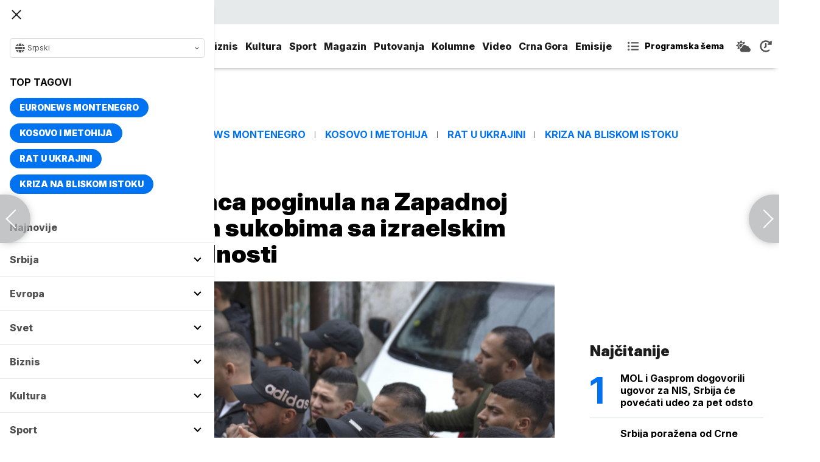

--- FILE ---
content_type: text/html; charset=UTF-8
request_url: https://www.euronews.rs/svet/fokus/68369/dvojica-palestinaca-poginula-na-zapadnoj-obali-u-odvojenim-sukobima-sa-izraelskim-snagama-bezbednosti/vest
body_size: 31468
content:
<!DOCTYPE html>
<html lang="sr">
    <head>
        <link rel="shortcut icon" href="/favicon.ico" />

        <meta name="app-context" content="article">
<title>Dvojica Palestinaca poginula na Zapadnoj obali u odvojenim sukobima sa izraelskim snagama bezbednosti</title>
<meta charset="UTF-8">
<meta name="viewport" content="width=device-width, initial-scale=1.0">
<meta name="author" content="Tanjug">
<meta name="description" content="Jedan od poginulih Palestinaca je dečak od 15 godina,juronjuz srbija, euronjuz srbija, euronjuz serbia, euronews srbija, juronjuz, euronjuz">
<meta name="keywords" content="Ubijeni Palestinci, Zapadna obala, Izrael, Incidenti,juronjuz srbija, euronjuz srbija, euronjuz serbia, euronews srbija, juronjuz, euronjuz">
<meta name="news_keywords" content="Ubijeni Palestinci, Zapadna obala, Izrael, Incidenti,juronjuz srbija, euronjuz srbija, euronjuz serbia, euronews srbija, juronjuz, euronjuz">

<link rel="canonical" href="https://www.euronews.rs/svet/fokus/68369/dvojica-palestinaca-poginula-na-zapadnoj-obali-u-odvojenim-sukobima-sa-izraelskim-snagama-bezbednosti/vest">



<!--alternate links-->
<link rel="alternate" href="https://www.euronews.rs/" hreflang="sr">
<link rel="alternate" href="https://www.euronews.com/" hreflang="en">
<link rel="alternate" href="https://fr.euronews.com/" hreflang="fr">
<link rel="alternate" href="https://de.euronews.com/" hreflang="de">
<link rel="alternate" href="https://it.euronews.com/" hreflang="it">
<link rel="alternate" href="https://es.euronews.com/" hreflang="es">
<link rel="alternate" href="https://pt.euronews.com/" hreflang="pt">
<link rel="alternate" href="https://ru.euronews.com/" hreflang="ru">
<link rel="alternate" href="https://tr.euronews.com/" hreflang="tr">
<link rel="alternate" href="https://arabic.euronews.com/" hreflang="ar">
<link rel="alternate" href="https://gr.euronews.com/" hreflang="gr">
<link rel="alternate" href="https://hu.euronews.com/" hreflang="hu">
<link rel="alternate" href="https://per.euronews.com/" hreflang="fa">
<link rel="alternate" href="https://www.euronews.al/al" hreflang="al">
<link rel="alternate" href="https://www.euronews.ro/" hreflang="ro">

<!--ios compatibility-->
<meta name="apple-mobile-web-app-capable" content="yes">
<meta name="apple-mobile-web-app-title" content="Euronews.rs">
<meta name="apple-itunes-app" content="app-id=1582475666">
<link rel="apple-touch-icon" href="https://www.euronews.rs/files/apple-icon-144x144.png">


    <script src="https://js.hcaptcha.com/1/api.js?hl=sr" async defer></script>

<!--Android compatibility-->

<meta name="mobile-web-app-capable" content="yes">
<meta name="application-name" content="Euronews.rs">
<meta name="google-play-app" content="app-id=euronews.rs">
<link rel="icon" type="image/png" href="https://www.euronews.rs/files/android-icon-192x192.png">

<meta property="fb:app_id" content="966242223397117">
<meta property="og:locale" content="sr">
<meta property="og:site_name" content="Euronews.rs">
<meta property="og:url" content="https://www.euronews.rs/svet/fokus/68369/dvojica-palestinaca-poginula-na-zapadnoj-obali-u-odvojenim-sukobima-sa-izraelskim-snagama-bezbednosti/vest">
<meta property="og:type" content="article">
<meta property="og:title" content="Dvojica Palestinaca poginula na Zapadnoj obali u odvojenim sukobima sa izraelskim snagama bezbednosti">
<meta property="og:description" content="Jedan od poginulih Palestinaca je dečak od 15 godina">
<meta property="og:image" content="https://www.euronews.rs/data/images/2022-11-09/131194_tan2022-11-9-164335189-0_s.jpg" />
<meta property="og:locale:alternate" content="sr-RS">
<meta property="og:locale:alternate" content="en-GB">
<meta property="og:locale:alternate" content="fr-FR">
<meta property="og:locale:alternate" content="de-DE">
<meta property="og:locale:alternate" content="it-IT">
<meta property="og:locale:alternate" content="es-ES">
<meta property="og:locale:alternate" content="pt-PT">
<meta property="og:locale:alternate" content="ru-RU">
<meta property="og:locale:alternate" content="ar-AE">
<meta property="og:locale:alternate" content="tr-TR">
<meta property="og:locale:alternate" content="fa-IR">
<meta property="og:locale:alternate" content="uk-UA">
<meta property="og:locale:alternate" content="el-GR">
<meta property="og:locale:alternate" content="hu-HU">
<meta name="twitter:site" content="@euronews">
<meta name="twitter:title" content="Dvojica Palestinaca poginula na Zapadnoj obali u odvojenim sukobima sa izraelskim snagama bezbednosti">
<meta name="twitter:description" content="Jedan od poginulih Palestinaca je dečak od 15 godina">
<meta property="fb:pages" content="101402598109">

<!--MSaplication compatibility-->

<link rel="mask-icon" href="https://www.euronews.rs/files/favicons/safari-pinned-tab.svg" color="#003865">
<meta name="msapplication-TileColor" content="#003865">
<meta name="msapplication-TileImage" content="https://www.euronews.rs/files/favicons/mstile-144x144.png">
<meta name="msapplication-config" content="browserconfig.xml">
<meta name="msapplication-tooltip" content="Euronews.rs">
<meta name="msapplication-window" content="width=1280;height=1024">
<meta name="msapplication-navbutton-color" content="#003865">
<meta name="msapplication-starturl" content="./">
<meta name="msapplication-square70x70logo" content="https://www.euronews.rs/files/favicons/mstile-small.jpg">
<meta name="msapplication-square150x150logo" content="https://www.euronews.rs/files/favicons/mstile-medium.jpg">
<meta name="msapplication-wide310x150logo" content="https://www.euronews.rs/files/favicons/mstile-wide.jpg">
<meta name="msapplication-square310x310logo" content="https://www.euronews.rs/files/favicons/mstile-large.jpg">

<meta name="referrer" content="no-referrer-when-downgrade">

<script>

    window.keyValues = {"pageType":"article","articleId":68369,"bannerSafe":"1","articleCategory":"Fokus","articleTags":["Ubijeni Palestinci","Zapadna obala","Izrael","Incidenti"]};

</script>

    <meta property="og:image:alt" content="Dvojica Palestinaca poginula na Zapadnoj obali u odvojenim sukobima sa izraelskim snagama bezbednosti">
    <meta property="og:image:type" content="image/jpeg">
    <meta property="og:image:height" content="600">
    <meta property="og:image:width" content="900">
    <meta property="article:published_time" content="2022-11-09 19:29:00">
    <meta property="article:modified_time" content="2022-11-09 19:29:00">
    <meta property="article:section" content="svet-fokus">
    <meta property="twitter:image:alt" content="Dvojica Palestinaca poginula na Zapadnoj obali u odvojenim sukobima sa izraelskim snagama bezbednosti">


    <meta name="parsely-title" content="Dvojica Palestinaca poginula na Zapadnoj obali u odvojenim sukobima sa izraelskim snagama bezbednosti" />
    <meta name="parsely-link" content="https://www.euronews.rs/svet/fokus/68369/dvojica-palestinaca-poginula-na-zapadnoj-obali-u-odvojenim-sukobima-sa-izraelskim-snagama-bezbednosti/vest" />
    <meta name="parsely-type" content="post" />
    <meta name="parsely-image-url" content="https://www.euronews.rs/data/images/2022-05-29/94042_profimedia-0695455009_orig.jpg" />
    <meta name="parsely-pub-date" content="2022-11-09T18:29:00+00:00" />
    <meta name="parsely-section" content="Svet" />
    <meta name="parsely-author" content="Zoran Rakić" />

    <script type="application/ld+json">
        {
            "@context": "http://schema.org",
            "@graph":[
                {
                    "@type": "NewsArticle",
                    "mainEntityOfPage": {
                        "@type": "WebPage",
                        "@id": "https://www.euronews.rs/svet/fokus/68369/dvojica-palestinaca-poginula-na-zapadnoj-obali-u-odvojenim-sukobima-sa-izraelskim-snagama-bezbednosti/vest"
                    },
                    "headline": "Dvojica Palestinaca poginula na Zapadnoj obali u odvojenim sukobima sa izraelskim snagama bezbednosti",
                    "description": "Jedan od poginulih Palestinaca je dečak od 15 godina",
                    "articleBody": "Dvojica Palestinaca su poginula uodvojenim incidentima sa izraelskim bezbednosnim snagama na okupiranoj Zapadnoj obali, saop&amp;scaron;tili su palestinski zvaničnici uz ocenu da je reč o najnovijem talasu nasilja u poslednjih nekoiliko meseci.Jedan 15-godi&amp;scaron;nji Palestinac poginuo je nakon &amp;scaron;to su izraelski vojnici u Nablusu otvorili vatru na njega, a u međuvremenu izraelske snage bezbednosti usmrtile su i 29-godi&amp;scaron;njeg Palestinca u Aninu, zapadno od grada Dženina, saop&amp;scaron;tili su palestinski zdravstveni zvaničnici, prenosi AP.Izraelska vojska je saop&amp;scaron;tila da su vojnici primetili kako Palestinac uni&amp;scaron;tava razdelnu barijeru na Zapadnoj obali i otvorili su vatru u nameri da ga spreče.U saop&amp;scaron;tenju izraelske vojske se navodi da su vojnici na licu mesta pružili medicinsku pomoć ranjenom Palestincu kojeg je ne&amp;scaron;to kasnije Palestinski Crveni polumesec evakuisao u obližnju bolnicu, gde je preminuo.&amp;Scaron;ef palestinskog Crvenog polumeseca u Dženinu Mahmud al Sadi rekao je Rojtersu da je hitna pomoć pozvana da prebaci u bolnicu čoveka koji je iz vatrenog oružja ranjen u noge.U izve&amp;scaron;taju se podseća da je Izrael vi&amp;scaron;e puta bio izložen kritikama zbog upotrebe prekomerne sile protiv nenaoružanih Palestinaca.",
                    "dateCreated": "2022-11-09T18:29:00+00:00",
                    "datePublished": "2022-11-09 19:29:00",
                    "dateModified": "2022-11-09 19:29:00",
                    "image": {
                        "@type": "ImageObject",
                        "url": "https://www.euronews.rs/data/images/2022-05-29/94042_profimedia-0695455009_orig.jpg",
                        "height": "600",
                        "width": "900",
                        "caption": "",
                        "thumbnail": "https://www.euronews.rs/data/images/2022-05-29/94042_profimedia-0695455009_orig.jpg",
                        "publisher": {
                            "@type": "Organization",
                            "name": "euronews",
                            "url": "https://www.euronews.rs/files/img/logo-new.png"
                        }
                    },
                    "author": {
                        "@type": "Person",
                        "name": "Tanjug",
                        "sameAs": "https://twitter.com/euronews"
                    },
                    "creator": "Zoran Rakić",
                    "articleSection": "Svet",
                    "publisher": {
                        "@type": "Organization",
                        "name": "Euronews",
                        "legalName": "Euronews",
                        "url": "https://www.euronews.rs",
                        "logo": {
                            "@type": "ImageObject",
                            "url": "https://www.euronews.rs/files/logo-red.png",
                            "width": 167,
                            "height": 107
                        },
                        "sameAs": [
                            "https://www.facebook.com/euronewsserbia",
                            "https://twitter.com/EuronewsSerbia",
                            "",
                            "https://www.instagram.com/euronews_serbia/",
                            "https://www.linkedin.com/company/euronews-serbia"
                        ]
                    }
                },
                {
                    "@type": "BreadcrumbList",
                    "itemListElement": [
                        {
                            "@type": "ListItem",
                            "position": 1,
                            "name": "Home",
                            "item": "https://www.euronews.rs"
                        },
                        {
                            "@type": "ListItem",
                            "position": 2,
                            "name": "Svet",
                            "item": "https://www.euronews.rs/svet"
                        },
                        {
                            "@type": "ListItem",
                            "position": 3,
                            "name": "Fokus",
                            "item": "https://www.euronews.rs/svet/fokus"
                        },
                        {
                            "@type": "ListItem",
                            "position": 4,
                            "name": "Dvojica Palestinaca poginula na Zapadnoj obali u odvojenim sukobima sa izraelskim snagama bezbednosti",
                            "item": "https://www.euronews.rs/svet/fokus/68369/dvojica-palestinaca-poginula-na-zapadnoj-obali-u-odvojenim-sukobima-sa-izraelskim-snagama-bezbednosti/vest"
                        }
                    ]
                },
                {
                    "@type": "WebSite",
                    "name": "Euronews.rs",
                    "url": "https://www.euronews.rs",
                    "potentialAction": {
                        "@type": "SearchAction",
                        "target": "https://www.euronews.rs/search?query={query}",
                        "query-input": "required name=query"
                    },
                    "sameAs": [
                        "https://www.facebook.com/euronewsserbia",
                        "https://twitter.com/EuronewsSerbia",
                        "",
                        "https://www.instagram.com/euronews_serbia/",
                        "https://www.linkedin.com/company/euronews-serbia"
                    ]
                }
            ]
        }
    </script>


<link rel="home" href="/" title="homepage">



<!--CSS FILES-->
<link rel="preconnect" href="https://fonts.gstatic.com" crossorigin>

<link rel="preload" as="font" href="/files/css/fonts/FontAwesome/FontAwesome5Free-Solid.woff2" type="font/woff2" crossorigin="anonymous">

<link  rel="preload" as="style" href="https://fonts.googleapis.com/css2?family=Merriweather:wght@400;700&family=Open+Sans:wght@400;700&display=swap">
<link  rel="stylesheet" href="https://fonts.googleapis.com/css2?family=Merriweather:wght@400;700&family=Open+Sans:wght@400;700&display=swap">
<link href="https://fonts.googleapis.com/css2?family=Inter:ital,opsz,wght@0,14..32,100..900;1,14..32,100..900&display=swap" rel="stylesheet">

<link href="https://www.euronews.rs/files/css/jquery.fancybox.min.css?v=3" rel="stylesheet" type="text/css"/>
<link href="https://www.euronews.rs/files/css/swiper.css?v=3" rel="stylesheet" type="text/css"/>
<link href="https://www.euronews.rs/files/css/owl.carousel.css?v=3" rel="stylesheet" type="text/css"/>
<link href="https://www.euronews.rs/files/css/select2.css?v=3" rel="stylesheet" type="text/css"/>
<link href="https://www.euronews.rs/files/fontawesome/css/all.css?v=3" rel="stylesheet" type="text/css"/>

    
<link href="https://www.euronews.rs/files/css/theme.css?v=3" rel="stylesheet" type="text/css"/> 
<link href="https://www.euronews.rs/files/css/custom.css?v=3" rel="stylesheet" type="text/css"/> 


<meta name="google-site-verification" content="VaL2gITNI4zp0ivQ7eOyklZW1nslSaKkfUFHMkvwDCg" />

<script src="//cdn.orangeclickmedia.com/tech/euronews.rs/ocm.js" async="async"></script>
<script async="async" src="//securepubads.g.doubleclick.net/tag/js/gpt.js"></script>
<script>
window.googletag = window.googletag || {}
window.googletag.cmd = window.googletag.cmd || []
googletag.cmd.push(() => {
googletag.pubads().setCentering(true)
googletag.pubads().enableSingleRequest()
googletag.pubads().disableInitialLoad()
googletag.enableServices()
})
</script>
                                                                    <!-- (C)2000-2024 Gemius SA - gemiusPrism  / euronews.rs/Default section -->
<script type="text/javascript">
var pp_gemius_identifier = '..GV73P.0T8tWVLxdBUTDbPofbr_.yOGT4SwnkJJ7QD.K7';
// lines below shouldn't be edited
function gemius_pending(i) { window[i] = window[i] || function() {var x = window[i+'_pdata'] = window[i+'_pdata'] || []; x[x.length]=Array.prototype.slice.call(arguments, 0);};};
(function(cmds) { var c; while(c = cmds.pop()) gemius_pending(c)})(['gemius_cmd', 'gemius_hit', 'gemius_event', 'gemius_init', 'pp_gemius_hit', 'pp_gemius_event', 'pp_gemius_init']);
window.pp_gemius_cmd = window.pp_gemius_cmd || window.gemius_cmd;
(function(d,t) {try {var gt=d.createElement(t),s=d.getElementsByTagName(t)[0],l='http'+((location.protocol=='https:')?'s':''); gt.setAttribute('async','async');
gt.setAttribute('defer','defer'); gt.src=l+'://gars.hit.gemius.pl/xgemius.js'; s.parentNode.insertBefore(gt,s);} catch (e) {}})(document,'script');
</script>
                    
        <!-- Global site tag (gtag.js) - Google Analytics -->
        <script async src="https://www.googletagmanager.com/gtag/js?id=UA-196545583-1"></script>
        <script>
        window.dataLayer = window.dataLayer || [];
        function gtag(){dataLayer.push(arguments);}
        gtag('js', new Date());

        gtag('config', 'UA-196545583-1');
        </script>

        <script type="text/javascript">
            function e(e){var t=!(arguments.length>1&&void 0!==arguments[1])||arguments[1],c=document.createElement("script");c.src=e,t?c.type="module":(c.async=!0,c.type="text/javascript",c.setAttribute("nomodule",""));var n=document.getElementsByTagName("script")[0];n.parentNode.insertBefore(c,n)}function t(t,c,n){var a,o,r;null!==(a=t.marfeel)&&void 0!==a||(t.marfeel={}),null!==(o=(r=t.marfeel).cmd)&&void 0!==o||(r.cmd=[]),t.marfeel.config=n,t.marfeel.config.accountId=c;var i="https://sdk.mrf.io/statics";e("".concat(i,"/marfeel-sdk.js?id=").concat(c),!0),e("".concat(i,"/marfeel-sdk.es5.js?id=").concat(c),!1)}!function(e,c){var n=arguments.length>2&&void 0!==arguments[2]?arguments[2]:{};t(e,c,n)}(window,2795,{} /*config*/);
        </script>

        <!-- Facebook Pixel Code -->
        <script>
            !function(f,b,e,v,n,t,s)
            {if(f.fbq)return;n=f.fbq=function(){n.callMethod?
            n.callMethod.apply(n,arguments):n.queue.push(arguments)};
            if(!f._fbq)f._fbq=n;n.push=n;n.loaded=!0;n.version='2.0';
            n.queue=[];t=b.createElement(e);t.async=!0;
            t.src=v;s=b.getElementsByTagName(e)[0];
            s.parentNode.insertBefore(t,s)}(window, document,'script',
            'https://connect.facebook.net/en_US/fbevents.js');
            fbq('init', '327419109010816');
            fbq('track', 'PageView');
            </script>
            <noscript><img height="1" width="1" style="display:none"
            src="https://www.facebook.com/tr?id=327419109010816&ev=PageView&noscript=1"
        /></noscript>
        <!-- End Facebook Pixel Code -->
    </head>
    <body>
       
        
                
            <img src='https://www.euronews.rs/data/images/2022-05-29/94042_profimedia-0695455009_orig.jpg' style='display:none;'>

        <section class="top-navbar >">
    <div class="container">
        <div class="languages-menu">
    <p class="current-language">
        <span class="globe-icon">
            <svg width='16' height="16">
                <use xlink:href="/files/fontawesome/solid.svg#globe"></use>
            </svg>
        </span>
        Srpski
        <span class="arrow">
            <svg width='7' height="7">
                <use xlink:href="/files/fontawesome/solid.svg#chevron-down"></use>
            </svg>
        </span>
    </p>
    <div class="languages-list">
        <ul class="languages-list-inner">
            <li>
                <a href="https://www.euronews.com/">English</a>
            </li>
            <li>
                <a href="https://fr.euronews.com/">Français</a>
            </li>
            <li>
                <a href="https://de.euronews.com/">Deutsch</a>
            </li>
            <li>
                <a href="https://it.euronews.com/">Italiano</a>
            </li>
            <li>
                <a href="https://es.euronews.com/">Español</a>
            </li>
            <li>
                <a href="https://pt.euronews.com/">Português</a>
            </li>
            <li>
                <a href="https://ru.euronews.com/">Русский</a>
            </li>
            <li>
                <a href="https://tr.euronews.com/">Türkçe</a>
            </li>
            <li>
                <a href="https://gr.euronews.com/">Ελληνικά</a>
            </li>
            <li>
                <a href="https://hu.euronews.com/">Magyar</a>
            </li>
            <li>
                <a href="https://per.euronews.com/">فارسی</a>
            </li>
            <li>
                <a href="https://arabic.euronews.com/">العربية</a>
            </li>
            <li>
                <a href="https://www.euronews.al/al">Shqip</a>
            </li>
            <li>
                <a href="https://www.euronews.ro/">Română</a>
            </li>
            <li>
                <a href="https://www.euronews.ba/">BHS</a>
            </li>
        </ul>
    </div>
</div>        <form class="search-form" method="get" action="/search">
    <span class="close-search-form"></span>    
    <div class="form-group mb-0 ">
        <div class="input-group">
            <input type="text" class="form-control" placeholder="Pretraga" name="query" value="">
            <div class="input-group-append">
                <button class="btn btn-primary" type="submit">
                    <svg width='16' height="16">
                        <use xlink:href="/files/fontawesome/solid.svg#search"></use>
                    </svg>
                </button>
            </div>
        </div>
    </div>
</form>    </div>
</section>
<header class="header-redesign ">
    <section class="header-bottom">
        <div class="container">
            <button class='navbar-toggler'>
                <span></span>
                <span></span>
                <span></span>
            </button>
            <a href="https://www.euronews.rs" class='navbar-brand'>
                <img src="/files/img/logo-redesign.png" alt="Euronews logo" width="72" height="72">
            </a>
                            <div class='main-menu d-flex'>
                    <ul class='navbar-nav list-unstyled'>
                                                                                                                                            <li class='nav-item'>
                                <a class='nav-link' href="/srbija">Srbija</a>
                            </li>
                                                                                <li class='nav-item'>
                                <a class='nav-link' href="/evropa">Evropa</a>
                            </li>
                                                                                <li class='nav-item'>
                                <a class='nav-link' href="/svet">Svet</a>
                            </li>
                                                                                <li class='nav-item'>
                                <a class='nav-link' href="/biznis">Biznis</a>
                            </li>
                                                                                <li class='nav-item'>
                                <a class='nav-link' href="/kultura">Kultura</a>
                            </li>
                                                                                <li class='nav-item'>
                                <a class='nav-link' href="/sport">Sport</a>
                            </li>
                                                                                <li class='nav-item'>
                                <a class='nav-link' href="/magazin">Magazin</a>
                            </li>
                                                                                <li class='nav-item'>
                                <a class='nav-link' href="/putovanja">Putovanja</a>
                            </li>
                                                                                <li class='nav-item'>
                                <a class='nav-link' href="/kolumne">Kolumne</a>
                            </li>
                                                                                <li class='nav-item'>
                                <a class='nav-link' href="/video">Video</a>
                            </li>
                                                                                <li class='nav-item'>
                                <a class='nav-link' href="/crna-gora">Crna Gora</a>
                            </li>
                                                <li class="nav-item">
                            <a class="nav-link" href="/emisije" title="Emisije">Emisije</a>
                        </li>
                        <li class='nav-item more'>
                            <a class='nav-link' href="#">More<span class='fas fa-caret-down'></span></a>
                            <div class='more-navbar-wrapper'>

                                <ul class='more-navbar-nav list-unstyled'>
                                                                                                                                                                                                        <li class='nav-item'>
                                            <a class='nav-link' href="/srbija">Srbija</a>
                                        </li>
                                                                                                                    <li class='nav-item'>
                                            <a class='nav-link' href="/evropa">Evropa</a>
                                        </li>
                                                                                                                    <li class='nav-item'>
                                            <a class='nav-link' href="/svet">Svet</a>
                                        </li>
                                                                                                                    <li class='nav-item'>
                                            <a class='nav-link' href="/biznis">Biznis</a>
                                        </li>
                                                                                                                    <li class='nav-item'>
                                            <a class='nav-link' href="/kultura">Kultura</a>
                                        </li>
                                                                                                                    <li class='nav-item'>
                                            <a class='nav-link' href="/sport">Sport</a>
                                        </li>
                                                                                                                    <li class='nav-item'>
                                            <a class='nav-link' href="/magazin">Magazin</a>
                                        </li>
                                                                                                                    <li class='nav-item'>
                                            <a class='nav-link' href="/putovanja">Putovanja</a>
                                        </li>
                                                                                                                    <li class='nav-item'>
                                            <a class='nav-link' href="/kolumne">Kolumne</a>
                                        </li>
                                                                                                                    <li class='nav-item'>
                                            <a class='nav-link' href="/video">Video</a>
                                        </li>
                                                                                                                    <li class='nav-item'>
                                            <a class='nav-link' href="/crna-gora">Crna Gora</a>
                                        </li>
                                                                        <li class="nav-item">
                                        <a class="nav-link" href="/emisije" title="Emisije">Emisije</a>
                                    </li>
                                </ul>
                            </div>
                        </li>
                    </ul>
                    <div class='more-links'>
                        <a href="https://www.euronews.rs/programska-sema" class='program-icon'>
                            <svg width='18' height="18">
                                <use xlink:href="/files/fontawesome/solid.svg#list-ul"></use>
                            </svg>
                            <span>Programska šema</span>
                        </a>
                        <a href="https://www.euronews.rs/vremenska-prognoza" class='weather-icon'>
                            <svg width='24' height="24">
                                <use xlink:href="/files/fontawesome/solid.svg#cloud-sun"></use>
                            </svg>
                        </a>
                        <a href="https://www.euronews.rs/najnovije-vesti-dana" class='just-in-icon'>
                            <svg width='20' height="20">
                                <use xlink:href="/files/fontawesome/solid.svg#history"></use>
                            </svg>
                        </a>
                        <a href="https://www.euronews.rs/tv-uzivo" class='live-icon'>
                            <span>TV uživo</span>
                        </a>
                    </div>
                </div>
                    </div>
            </section>
</header>
<div class='sidebar-menu '>
    <button class='navbar-close'>
        <span></span>
        <span></span>
        <span></span>
    </button>
    <div class="languages-menu">
    <p class="current-language">
        <span class="globe-icon">
            <svg width='16' height="16">
                <use xlink:href="/files/fontawesome/solid.svg#globe"></use>
            </svg>
        </span>
        Srpski
        <span class="arrow">
            <svg width='7' height="7">
                <use xlink:href="/files/fontawesome/solid.svg#chevron-down"></use>
            </svg>
        </span>
    </p>
    <div class="languages-list">
        <ul class="languages-list-inner">
            <li>
                <a href="https://www.euronews.com/">English</a>
            </li>
            <li>
                <a href="https://fr.euronews.com/">Français</a>
            </li>
            <li>
                <a href="https://de.euronews.com/">Deutsch</a>
            </li>
            <li>
                <a href="https://it.euronews.com/">Italiano</a>
            </li>
            <li>
                <a href="https://es.euronews.com/">Español</a>
            </li>
            <li>
                <a href="https://pt.euronews.com/">Português</a>
            </li>
            <li>
                <a href="https://ru.euronews.com/">Русский</a>
            </li>
            <li>
                <a href="https://tr.euronews.com/">Türkçe</a>
            </li>
            <li>
                <a href="https://gr.euronews.com/">Ελληνικά</a>
            </li>
            <li>
                <a href="https://hu.euronews.com/">Magyar</a>
            </li>
            <li>
                <a href="https://per.euronews.com/">فارسی</a>
            </li>
            <li>
                <a href="https://arabic.euronews.com/">العربية</a>
            </li>
            <li>
                <a href="https://www.euronews.al/al">Shqip</a>
            </li>
            <li>
                <a href="https://www.euronews.ro/">Română</a>
            </li>
            <li>
                <a href="https://www.euronews.ba/">BHS</a>
            </li>
        </ul>
    </div>
</div>    <div class="top-tags">
    <h4 class="top-tags-label">Top tagovi</h4>
    <div class="top-tags-list">
                    
            <a  href="/tema/176952/euronews-montenegro" title="Euronews Montenegro"> Euronews Montenegro </a>
                    
            <a  href="/tema/231/kosovo-i-metohija" title="Kosovo i Metohija"> Kosovo i Metohija </a>
                    
            <a  href="/tema/44412/rat-u-ukrajini" title="Rat u Ukrajini"> Rat u Ukrajini </a>
                    
            <a  href="/tema/129945/kriza-na-bliskom-istoku" title="Kriza na Bliskom istoku"> Kriza na Bliskom istoku </a>
            </div>
</div>
    <ul class='navbar-nav list-unstyled'>
        <li class='nav-item'>
            <a class='nav-link' href="https://www.euronews.rs/najnovije-vesti-dana">Najnovije</a>
        </li>
                                                                                                        <li class='nav-item'>
                    <a class='nav-link' href="/srbija">Srbija
                        <span class="toggle-submenu submenu-chevron">
                            <svg width='17' height="14">
                                <use xlink:href="/files/fontawesome/solid.svg#chevron-down"></use>
                            </svg>
                        </span>
                    </a>
                                            <ul class="submenu">
                                                            <li class="submenu-item">
                                    <a href="/srbija/politika" class="submenu-link">Politika</a>
                                </li>
                                                            <li class="submenu-item">
                                    <a href="/srbija/drustvo" class="submenu-link">Društvo</a>
                                </li>
                                                            <li class="submenu-item">
                                    <a href="/srbija/aktuelno" class="submenu-link">Aktuelno</a>
                                </li>
                                                    </ul>
                                    </li>
                                                            <li class='nav-item'>
                    <a class='nav-link' href="/evropa">Evropa
                        <span class="toggle-submenu submenu-chevron">
                            <svg width='17' height="14">
                                <use xlink:href="/files/fontawesome/solid.svg#chevron-down"></use>
                            </svg>
                        </span>
                    </a>
                                            <ul class="submenu">
                                                            <li class="submenu-item">
                                    <a href="/evropa/vesti" class="submenu-link">Vesti</a>
                                </li>
                                                            <li class="submenu-item">
                                    <a href="/evropa/region" class="submenu-link">Region</a>
                                </li>
                                                            <li class="submenu-item">
                                    <a href="/evropa/briselske-vesti" class="submenu-link">Briselske vesti</a>
                                </li>
                                                            <li class="submenu-item">
                                    <a href="/evropa/neistrazena-evropa" class="submenu-link">Neistražena Evropa</a>
                                </li>
                                                    </ul>
                                    </li>
                                                            <li class='nav-item'>
                    <a class='nav-link' href="/svet">Svet
                        <span class="toggle-submenu submenu-chevron">
                            <svg width='17' height="14">
                                <use xlink:href="/files/fontawesome/solid.svg#chevron-down"></use>
                            </svg>
                        </span>
                    </a>
                                            <ul class="submenu">
                                                            <li class="submenu-item">
                                    <a href="/svet/fokus" class="submenu-link">Fokus</a>
                                </li>
                                                            <li class="submenu-item">
                                    <a href="/svet/planeta" class="submenu-link">Planeta</a>
                                </li>
                                                            <li class="submenu-item">
                                    <a href="/svet/globalni-trendovi" class="submenu-link">Globalni trendovi</a>
                                </li>
                                                    </ul>
                                    </li>
                                                            <li class='nav-item'>
                    <a class='nav-link' href="/biznis">Biznis
                        <span class="toggle-submenu submenu-chevron">
                            <svg width='17' height="14">
                                <use xlink:href="/files/fontawesome/solid.svg#chevron-down"></use>
                            </svg>
                        </span>
                    </a>
                                            <ul class="submenu">
                                                            <li class="submenu-item">
                                    <a href="/biznis/biznis-vesti" class="submenu-link">Biznis vesti</a>
                                </li>
                                                            <li class="submenu-item">
                                    <a href="/biznis/novac" class="submenu-link">Novac</a>
                                </li>
                                                            <li class="submenu-item">
                                    <a href="/biznis/privreda" class="submenu-link">Privreda</a>
                                </li>
                                                            <li class="submenu-item">
                                    <a href="/biznis/nekretnine" class="submenu-link">Nekretnine</a>
                                </li>
                                                            <li class="submenu-item">
                                    <a href="/biznis/biznis-lideri" class="submenu-link">Biznis lideri</a>
                                </li>
                                                            <li class="submenu-item">
                                    <a href="/biznis/agrobiznis" class="submenu-link">Agrobiznis</a>
                                </li>
                                                    </ul>
                                    </li>
                                                            <li class='nav-item'>
                    <a class='nav-link' href="/kultura">Kultura
                        <span class="toggle-submenu submenu-chevron">
                            <svg width='17' height="14">
                                <use xlink:href="/files/fontawesome/solid.svg#chevron-down"></use>
                            </svg>
                        </span>
                    </a>
                                            <ul class="submenu">
                                                            <li class="submenu-item">
                                    <a href="/kultura/aktuelno-iz-kulture" class="submenu-link">Aktuelno iz kulture</a>
                                </li>
                                                            <li class="submenu-item">
                                    <a href="/kultura/reflektor" class="submenu-link">Reflektor</a>
                                </li>
                                                    </ul>
                                    </li>
                                                            <li class='nav-item'>
                    <a class='nav-link' href="/sport">Sport
                        <span class="toggle-submenu submenu-chevron">
                            <svg width='17' height="14">
                                <use xlink:href="/files/fontawesome/solid.svg#chevron-down"></use>
                            </svg>
                        </span>
                    </a>
                                            <ul class="submenu">
                                                            <li class="submenu-item">
                                    <a href="/sport/fudbal" class="submenu-link">Fudbal</a>
                                </li>
                                                            <li class="submenu-item">
                                    <a href="/sport/kosarka" class="submenu-link">Košarka</a>
                                </li>
                                                            <li class="submenu-item">
                                    <a href="/sport/tenis" class="submenu-link">Tenis</a>
                                </li>
                                                            <li class="submenu-item">
                                    <a href="/sport/ostali-sportovi" class="submenu-link">Ostali sportovi</a>
                                </li>
                                                    </ul>
                                    </li>
                                                            <li class='nav-item'>
                    <a class='nav-link' href="/magazin">Magazin
                        <span class="toggle-submenu submenu-chevron">
                            <svg width='17' height="14">
                                <use xlink:href="/files/fontawesome/solid.svg#chevron-down"></use>
                            </svg>
                        </span>
                    </a>
                                            <ul class="submenu">
                                                            <li class="submenu-item">
                                    <a href="/magazin/zivot" class="submenu-link">Život</a>
                                </li>
                                                            <li class="submenu-item">
                                    <a href="/magazin/nauka" class="submenu-link">Nauka</a>
                                </li>
                                                            <li class="submenu-item">
                                    <a href="/magazin/tehnologija" class="submenu-link">Tehnologija</a>
                                </li>
                                                            <li class="submenu-item">
                                    <a href="/magazin/istorija" class="submenu-link">Istorija</a>
                                </li>
                                                            <li class="submenu-item">
                                    <a href="/magazin/poznati" class="submenu-link">Poznati</a>
                                </li>
                                                            <li class="submenu-item">
                                    <a href="/magazin/zdravlje" class="submenu-link">Zdravlje</a>
                                </li>
                                                    </ul>
                                    </li>
                                                            <li class='nav-item'>
                    <a class='nav-link' href="/putovanja">Putovanja
                        <span class="toggle-submenu submenu-chevron">
                            <svg width='17' height="14">
                                <use xlink:href="/files/fontawesome/solid.svg#chevron-down"></use>
                            </svg>
                        </span>
                    </a>
                                            <ul class="submenu">
                                                            <li class="submenu-item">
                                    <a href="/putovanja/novosti" class="submenu-link">Novosti</a>
                                </li>
                                                            <li class="submenu-item">
                                    <a href="/putovanja/sezona" class="submenu-link">Sezona</a>
                                </li>
                                                            <li class="submenu-item">
                                    <a href="/putovanja/oko-sveta" class="submenu-link">Oko sveta</a>
                                </li>
                                                    </ul>
                                    </li>
                                                            <li class='nav-item'>
                    <a class='nav-link' href="/kolumne">Kolumne
                        <span class="toggle-submenu submenu-chevron">
                            <svg width='17' height="14">
                                <use xlink:href="/files/fontawesome/solid.svg#chevron-down"></use>
                            </svg>
                        </span>
                    </a>
                                            <ul class="submenu">
                                                            <li class="submenu-item">
                                    <a href="/kolumne/ivan-radovanovic" class="submenu-link">Ivan Radovanović</a>
                                </li>
                                                            <li class="submenu-item">
                                    <a href="/kolumne/dragana-matovic" class="submenu-link">Dragana Matović</a>
                                </li>
                                                            <li class="submenu-item">
                                    <a href="/kolumne/ljiljana-smajlovic" class="submenu-link">Ljiljana Smajlović</a>
                                </li>
                                                            <li class="submenu-item">
                                    <a href="/kolumne/filip-rodic" class="submenu-link">Filip Rodić</a>
                                </li>
                                                            <li class="submenu-item">
                                    <a href="/kolumne/muharem-bazdulj" class="submenu-link">Muharem Bazdulj</a>
                                </li>
                                                            <li class="submenu-item">
                                    <a href="/kolumne/vesna-knezevic" class="submenu-link">Vesna Knežević</a>
                                </li>
                                                    </ul>
                                    </li>
                                                            <li class='nav-item'>
                    <a class='nav-link' href="/video">Video
                        <span class="toggle-submenu submenu-chevron">
                            <svg width='17' height="14">
                                <use xlink:href="/files/fontawesome/solid.svg#chevron-down"></use>
                            </svg>
                        </span>
                    </a>
                                    </li>
                                                            <li class='nav-item'>
                    <a class='nav-link' href="/crna-gora">Crna Gora
                        <span class="toggle-submenu submenu-chevron">
                            <svg width='17' height="14">
                                <use xlink:href="/files/fontawesome/solid.svg#chevron-down"></use>
                            </svg>
                        </span>
                    </a>
                                            <ul class="submenu">
                                                            <li class="submenu-item">
                                    <a href="/crna-gora/vesti" class="submenu-link">Vesti</a>
                                </li>
                                                    </ul>
                                    </li>
                            <li class="nav-item">
            <a class="nav-link" href="/emisije" title="Emisije">Emisije</a>
        </li>
    </ul>
    <div class='more-links'>
        <a href="https://www.euronews.rs/tv-uzivo" class="live-link">
            <span>
                <svg width='14' height="14">
                    <use xlink:href="/files/fontawesome/solid.svg#tv"></use>
                </svg>
            </span>
            TV Uživo        </a>
        <a href="https://www.euronews.rs/najnovije-vesti-dana" class="latest-link">
            <span>
                <svg width='14' height="14">
                    <use xlink:href="/files/fontawesome/solid.svg#history"></use>
                </svg>
            </span>
            Najnovije vesti        </a>
        <a href="https://www.euronews.rs/vremenska-prognoza" class="weather-link">
            <span>
                <svg width='16' height="16">
                    <use xlink:href="/files/fontawesome/solid.svg#cloud-sun"></use>
                </svg>
            </span>
            Vremenska prognoza        </a>
    </div>
    <form class="search-form" method="get" action="/search">
    <span class="close-search-form"></span>    
    <div class="form-group mb-0 ">
        <div class="input-group">
            <input type="text" class="form-control" placeholder="Pretraga" name="query" value="">
            <div class="input-group-append">
                <button class="btn btn-primary" type="submit">
                    <svg width='16' height="16">
                        <use xlink:href="/files/fontawesome/solid.svg#search"></use>
                    </svg>
                </button>
            </div>
        </div>
    </div>
</form>    <div class="social-links-wrapper">
    <h4 class="social-title">Find us</h4>
    <div class="social-links">
        <a class="facebook-f" target="_blank" href="https://www.facebook.com/euronewsserbia">
            <svg width='24' height="24">
                <use xlink:href="/files/fontawesome/brands.svg#facebook"></use>
            </svg>
        </a>
        <a class="twitter" target="_blank" href="https://twitter.com/EuronewsSerbia">
            <svg width='24' height="24">
                <use xlink:href="/files/fontawesome/brands.svg#x-twitter"></use>
            </svg>
        </a>
        <a class="youtube" target="_blank" href="https://www.youtube.com/channel/UCVgGKbKc_XSjBNXIa_CDr8Q">
            <svg width='24' height="24">
                <use xlink:href="/files/fontawesome/brands.svg#youtube"></use>
            </svg>
        </a>
        <a class="linkedin-in" target="_blank" href="https://www.linkedin.com/company/euronews-serbia">
            <svg width='24' height="24">
                <use xlink:href="/files/fontawesome/brands.svg#linkedin-in"></use>
            </svg>
        </a>

        <a class="instagram" target="_blank" href="https://www.instagram.com/euronews_serbia/">
            <svg width='24' height="24">
                <use xlink:href="/files/fontawesome/brands.svg#instagram"></use>
            </svg>
        </a>
        <a class="tiktok" target="_blank" href="https://www.tiktok.com/@euronewsserbia">
            <svg width='24' height="24">
                <use xlink:href="/files/fontawesome/brands.svg#tiktok"></use>
            </svg>
        </a>
    </div>
    <div class="app-links">
        <a href="https://apps.apple.com/us/app/euronews-daily-news-live-tv/id555667472" target="_blank">
            <img src="/files/img/icons/app-store.svg" alt="">
        </a>
        <a href="https://play.google.com/store/apps/details?id=com.euronews.express&amp;pli=1" target="_blank">
            <img src="/files/img/icons/google-play.svg" alt="">
        </a>
    </div>
</div>
</div>
        <main class="">

            <div class="banner">
                <!-- banner code for billboard-premium -->
                    <div class='  w-100 text-center'>
                        <!-- /,22487259376/euronews.rs/billboard_premium -->
<script>
  window.googletag = window.googletag || {cmd: []};
  googletag.cmd.push(function() {
  
   var billboard_premium = googletag.sizeMapping()
    .addSize([0, 0], [[300,75],[300,100],[320,50],[320,100]])
    .addSize([340,0], [[300,75],[300,100],[320,50],[320,100]])
    .addSize([768, 0], [[750,100],[728,90]])
    .addSize([1024, 0],[[750,100],[930,180],[970,90],[970,180],[970,250],[980,90],[980,120],[728,90]])
    .build();
	
    googletag.defineSlot('/22487259376/euronews.rs/billboard_premium',[[300,75],[300,100],[320,50],[728,90],[320,100],[750,100],[930,180],[970,90],[970,180],[970,250],[980,90],[980,120]],'billboard_premium').defineSizeMapping(billboard_premium).addService(googletag.pubads());
  });
</script>
<div id='billboard_premium' data-ocm-ad">
</div>
                    </div>

                                                    </div>

            
<style>
    .single-news-content .more-soon {
        background-color: #017df4;
    }

    .invalid-feedback {
        /* display: block; */
    }

    .brid-video-signature {
        position: relative;
        text-align: right;
        font-size: 14px;
        line-height: 17px;
        font-style: italic;
        padding: 2px 5px;
        margin-bottom: 2rem;
        margin-top: -1.5rem;
        color: #000 !important;
    }
    
    @media (max-width: 760px) {
        .lead-video div[id^="VMS_"] > div {
            width: 100% !important;
            height: 100% !important;
        }
    }
</style>

    <div class="single-news-pagination">
        <a href="/svet/fokus/201934/hapsenje-u-sidneju-grupa-uhvacena-nakon-napada/vest" class="newer-news">
            <span class="arrow"></span>
            <span class="title">Policija u Australiji uhapsila sedmoricu muškaraca koji su krenuli na plažu Bondi</span>
        </a>
        <a href="/svet/fokus/184503/nesreca-na-zeleznickom-mostu-u-kini-12-poginulih/vest" class="older-news">
            <span class="title">U nesreći tokom izgradnje mosta u Kini poginulo 12 radnika,četiri se vode kao nestali</span>
            <span class="arrow"></span>
        </a>
    </div>

<!-- za travel kategoriju ovde ispisi jos i  klasu travel-news  jer je narandzasta-->
<div class='single-news-page pb-6 pt-lg-4'>
    <section class="breaking-news mb-4 d-none d-md-block">
        <div class="container">
            <div class="top-tags">
    <h4 class="top-tags-label">Top tagovi</h4>
    <div class="top-tags-list">
                    
            <a  href="/tema/176952/euronews-montenegro" title="Euronews Montenegro"> Euronews Montenegro </a>
                    
            <a  href="/tema/231/kosovo-i-metohija" title="Kosovo i Metohija"> Kosovo i Metohija </a>
                    
            <a  href="/tema/44412/rat-u-ukrajini" title="Rat u Ukrajini"> Rat u Ukrajini </a>
                    
            <a  href="/tema/129945/kriza-na-bliskom-istoku" title="Kriza na Bliskom istoku"> Kriza na Bliskom istoku </a>
            </div>
</div>
        </div>
    </section>
    
    <div class="layout-group ">
        <div class="container">
            <div class="row justify-content-between">
                <div class='col-12 col-lg-8 main-content'>

                    <article class="single-news ">
                        <nav class='breadcrumbs mb-4 mb-lg-5'>
    <ol class='list-unstyled'>
        <li>
            <a href="/">Naslovna</a>
        </li>
        <li>
            <a href="/svet">Svet</a>
        </li>
                    <li>
                <a href="/svet/fokus">Fokus</a>
            </li>
            </ol>
    </nav>
                        <div class="single-news-header">
                                                            <a class='single-news-category' href="/svet/fokus">Fokus</a>
                                                        <div class='single-news-title-wrapper mb-2'>
                                <h1 class="single-news-title">
                                                                                                            Dvojica Palestinaca poginula na Zapadnoj obali u odvojenim sukobima sa izraelskim snagama bezbednosti
                                </h1>
                                <a href="#comments" class='single-news-comments'>
                                    <span class='far fa-comment'></span>
                                    <span class='comment-text'>Komentari</span>
                                </a>
                            </div>
                                                            <figure class="lead-media ">
                                    <!-- Put this iframe or video tag for video news insteed picture-->
                                    <picture>
                                        <source srcset="/data/images/2022-11-09/131194_tan2022-11-9-164335189-0_s.jpg" type="image/webp">
                                        <img src="/data/images/2022-11-09/131194_tan2022-11-9-164335189-0_s.jpg" alt="Dvojica Palestinaca poginula na Zapadnoj obali u odvojenim sukobima sa izraelskim snagama bezbednosti" srcset="/data/images/2022-11-09/131194_tan2022-11-9-164335189-0_s.jpg" class="lazyload" loading="lazy">
                                    </picture>
                                </figure>
                                <figcaption class='lead-image-title'>
                                    Tanjug/AP/Nasser Nasser - <span class="source"> Copyright Tanjug/AP/Nasser Nasser</span>
                                </figcaption>
                                                        <div class="single-news-info">
                                <p class='single-news-author'>Autor: <a >Tanjug</a></p>
                                <div class='published-wrapper'>
                                    
                                    <p class="single-news-date">09/11/2022</p>
                                    <span class='separator px-2'>-</span>
                                    <p class="single-news-time">19:29</p>
                                </div>
                                <div class='share-media'>
                                    <a href="https://facebook.com/sharer.php?u=https%3A%2F%2Fwww.euronews.rs%2Fsvet%2Ffokus%2F68369%2Fdvojica-palestinaca-poginula-na-zapadnoj-obali-u-odvojenim-sukobima-sa-izraelskim-snagama-bezbednosti%2Fvest" target="_blank"> <svg width='18' height="18"><use xlink:href="/files/fontawesome/brands.svg#facebook-f"></use></svg></a>
                                    <a href="https://twitter.com/intent/tweet?text=Dvojica+Palestinaca+poginula+na+Zapadnoj+obali+u+odvojenim+sukobima+sa+izraelskim+snagama+bezbednosti+via+%40EuronewsSerbia&url=https%3A%2F%2Fwww.euronews.rs%2Fsvet%2Ffokus%2F68369%2Fdvojica-palestinaca-poginula-na-zapadnoj-obali-u-odvojenim-sukobima-sa-izraelskim-snagama-bezbednosti%2Fvest" target="_blank"><svg width='18' height="18"><use xlink:href="/files/fontawesome/brands.svg#x-twitter"></use></svg></a>
                                    
                                    <a href="mailto:" target="_blank"><svg width='18' height="18"><use xlink:href="/files/fontawesome/solid.svg#envelope"></use></svg></a>
                                    <a href="#" class='more-share-icon' target="_blank"><svg width='18' height="18"><use xlink:href="/files/fontawesome/solid.svg#share"></use></svg></a>
                                    <a href="#comments"><svg width='18' height="18"><use xlink:href="/files/fontawesome/solid.svg#comment-alt"></use></svg></a>
                                    <a href="https://reddit.com/submit?url=https%3A%2F%2Fwww.euronews.rs%2Fsvet%2Ffokus%2F68369%2Fdvojica-palestinaca-poginula-na-zapadnoj-obali-u-odvojenim-sukobima-sa-izraelskim-snagama-bezbednosti%2Fvest" target="_blank"><svg width='18' height="18"><use xlink:href="/files/fontawesome/brands.svg#reddit-alien"></use></svg></a>
                                    

                                    
                                    <a href="https://www.instagram.com/euronews_serbia/" target="_blank"><svg width='18' height="18"><use xlink:href="/files/fontawesome/brands.svg#instagram"></use></svg></a>
                                    
                                    <a href="https://linkedin.com/shareArticle?mini=true&url=https%3A%2F%2Fwww.euronews.rs%2Fsvet%2Ffokus%2F68369%2Fdvojica-palestinaca-poginula-na-zapadnoj-obali-u-odvojenim-sukobima-sa-izraelskim-snagama-bezbednosti%2Fvest" target="_blank"><svg width='18' height="18"><use xlink:href="/files/fontawesome/brands.svg#linkedin-in"></use></svg></a>
                                    
                                    <a target="_blank" href="https://www.tiktok.com/@euronewsserbia"><svg width='18' height="18"><use xlink:href="/files/fontawesome/brands.svg#tiktok"></use></svg></a>
                                </div>
                            </div>
                        </div>



                        

                        <div class="single-news-inner d-flex flex-wrap flex-md-nowrap">
                            <div class='single-news-aside'>
                                <!--Ovde ide share ikonice-->
                                <p class='share-label mb-1'>Podeli</p>
                                <div class='share-media'>
                                    <a href="https://facebook.com/sharer.php?u=https%3A%2F%2Fwww.euronews.rs%2Fsvet%2Ffokus%2F68369%2Fdvojica-palestinaca-poginula-na-zapadnoj-obali-u-odvojenim-sukobima-sa-izraelskim-snagama-bezbednosti%2Fvest" class='fab fa-facebook-f' target="_blank"></a>
                                    <a href="https://twitter.com/intent/tweet?text=Dvojica+Palestinaca+poginula+na+Zapadnoj+obali+u+odvojenim+sukobima+sa+izraelskim+snagama+bezbednosti+via+%40EuronewsSerbia&url=https%3A%2F%2Fwww.euronews.rs%2Fsvet%2Ffokus%2F68369%2Fdvojica-palestinaca-poginula-na-zapadnoj-obali-u-odvojenim-sukobima-sa-izraelskim-snagama-bezbednosti%2Fvest" class='fab fa-twitter' target="_blank"></a>
                                    
                                    <a href="mailto:" class='far fa-envelope' target="_blank"></a>
                                    <a href="#" class='fas fa-plus more-share-icon' target="_blank"></a>
                                    <a href="#comments" class='far fa-comment'></a>
                                    <a href="https://reddit.com/submit?url=https%3A%2F%2Fwww.euronews.rs%2Fsvet%2Ffokus%2F68369%2Fdvojica-palestinaca-poginula-na-zapadnoj-obali-u-odvojenim-sukobima-sa-izraelskim-snagama-bezbednosti%2Fvest" class='fab fa-reddit' target="_blank"></a>
                                    

                                    
                                    <a href="https://www.instagram.com/euronews_serbia/" class='fab fa-instagram' target="_blank"></a>
                                    
                                    <a href="https://linkedin.com/shareArticle?mini=true&url=https%3A%2F%2Fwww.euronews.rs%2Fsvet%2Ffokus%2F68369%2Fdvojica-palestinaca-poginula-na-zapadnoj-obali-u-odvojenim-sukobima-sa-izraelskim-snagama-bezbednosti%2Fvest" class='fab fa-linkedin-in' target="_blank"></a>
                                    
                                    <a class="fab  fa-tiktok" target="_blank" href="https://www.tiktok.com/@euronewsserbia"></a>
                                </div>
                            </div>
                            <div class="single-news-data">
                                <div class='font-size-action'>
                                    <p class='label-size mb-0'>veličina teksta</p>
                                    <div class='d-flex'>
                                        <a href="#" class='regular-font active'>Aa</a>
                                        <a href='#' class='zoom-font'>Aa</a>
                                    </div>
                                </div>
                                <div class="single-news-content">

                                                                                                                                                
                                    
                                                                                                                                <p>Dvojica Palestinaca su poginula u&nbsp;odvojenim incidentima sa izraelskim bezbednosnim snagama na okupiranoj Zapadnoj obali, saop&scaron;tili su palestinski zvaničnici uz ocenu da je reč o najnovijem talasu nasilja u poslednjih nekoiliko meseci.

                                                                                            
                                                
                                                

                                                
                                                
                                                                                                    <!--BANNER POZICIJA-->
                                                    <div class="banner banner-mobile">
                                                        <!-- banner code for intext-1-mobile -->
                    <div class='  w-100 text-center'>
                        <!-- /75351959,22487259376/euronews.rs/inline1 -->
<div id='inline1_mob' data-ocm-ad style="min-height:0px">
</div>
                    </div>

                                                                                            </div>
                                                
                                                
                                                
                                                
                                                
                                                

                                                
                                                                                                
                                                                                                                                                                                                                    
                                                                                                                                                    
                                    
                                                                                                                                

                                                                                                                            
                                                                                                                                

                                                                                                                            
                                                                                                                                <p>Jedan 15-godi&scaron;nji Palestinac poginuo je nakon &scaron;to su izraelski vojnici u Nablusu otvorili vatru na njega, a u međuvremenu izraelske snage bezbednosti usmrtile su i 29-godi&scaron;njeg Palestinca u Aninu, zapadno od grada Dženina, saop&scaron;tili su palestinski zdravstveni zvaničnici, prenosi AP.

                                                                                            
                                                
                                                

                                                
                                                
                                                
                                                
                                                
                                                
                                                
                                                

                                                
                                                                                                
                                                                                                                                                                                                                    
                                                                                                                                                    
                                    
                                                                                                                                

                                                                                                                            
                                                                                                                                

                                                                                                                            
                                                                                                                                <p>Izraelska vojska je saop&scaron;tila da su vojnici primetili kako Palestinac uni&scaron;tava razdelnu barijeru na Zapadnoj obali i otvorili su vatru u nameri da ga spreče.

                                                                                            
                                                
                                                

                                                
                                                
                                                
                                                                                                    <!--BANNER POZICIJA-->
                                                    <div class="banner banner-desktop">
                                                                                                            </div>
                                                
                                                
                                                
                                                
                                                

                                                
                                                                                                
                                                                                                                                                                                                                    
                                                                                                                                                    
                                    
                                                                                                                                

                                                                                                                            
                                                                                                                                

                                                                                                                            
                                                                                                                                <p>U saop&scaron;tenju izraelske vojske se navodi da su vojnici na licu mesta pružili medicinsku pomoć ranjenom Palestincu kojeg je ne&scaron;to kasnije Palestinski Crveni polumesec evakuisao u obližnju bolnicu, gde je preminuo.

                                                                                            
                                                
                                                

                                                
                                                
                                                
                                                
                                                                                                    <!--BANNER POZICIJA-->
                                                    <div class="banner banner-mobile">
                                                        <!-- banner code for article-contextual-monad-mobile -->
                    <div class='  w-100 text-center'>
                        <div id="midasWidget__10486"></div>
<script async src="https://cdn2.midas-network.com/Scripts/midasWidget-24-1550-10486.js"></script>
                    </div>

                                                                                            </div>
                                                
                                                
                                                
                                                

                                                
                                                                                                
                                                                                                                                                                                                                    
                                                                                                                                                    
                                    
                                                                                                                                

                                                                                                                            
                                                                                                                                

                                                                                                                            
                                                                                                                                <p>&Scaron;ef palestinskog Crvenog polumeseca u Dženinu Mahmud al Sadi rekao je Rojtersu da je hitna pomoć pozvana da prebaci u bolnicu čoveka koji je iz vatrenog oružja ranjen u noge.

                                                                                            
                                                
                                                

                                                
                                                
                                                
                                                
                                                
                                                
                                                
                                                

                                                
                                                                                                
                                                                                                                                                                                                                    
                                                                                    <div class="banner">
                                                                                            </div>
                                                                                                                                                    
                                    
                                                                                                                                

                                                                                                                            
                                                                                                                                

                                                                                                                            
                                                                                                                                <p>U izve&scaron;taju se podseća da je Izrael vi&scaron;e puta bio izložen kritikama zbog upotrebe prekomerne sile protiv nenaoružanih Palestinaca.

                                                                                            
                                                
                                                

                                                
                                                
                                                
                                                
                                                
                                                
                                                                                                    <!--BANNER POZICIJA-->
                                                    <div class="banner banner-desktop">
                                                                                                            </div>
                                                    <div class="banner banner-mobile">
                                                                                                            </div>
                                                
                                                

                                                
                                                                                                
                                                                                                                                                                                                                    
                                                                                                                                                    
                                    
                                                                                                                                

                                                                                                                                                                    
                                                                                                                                                    
                                    

                                    

                                    
                                    
                                </div>
                            </div> 
                        </div> 
                        
                        

                            
                        <div class="banner banner-desktop">
                                                    </div>
    
                        
                                                <div class="single-news-tags py-4 py-lg-7 mt-3">
                            <h6 class='tag-label mb-3'>Više o...</h6>
                            <div class="news-tags">
                                                                    <a href="/tema/32503/ubijeni-palestinci">Ubijeni Palestinci</a>
                                                                    <a href="/tema/1218/zapadna-obala">Zapadna obala</a>
                                                                    <a href="/tema/99/izrael">Izrael</a>
                                                                    <a href="/tema/12946/incidenti">Incidenti</a>
                                                            </div>
                            <section class="breaking-news mb-4 d-block d-md-none">
                                <div class="container">
                                    <div class="top-tags">
    <h4 class="top-tags-label">Top tagovi</h4>
    <div class="top-tags-list">
                    
            <a  href="/tema/176952/euronews-montenegro" title="Euronews Montenegro"> Euronews Montenegro </a>
                    
            <a  href="/tema/231/kosovo-i-metohija" title="Kosovo i Metohija"> Kosovo i Metohija </a>
                    
            <a  href="/tema/44412/rat-u-ukrajini" title="Rat u Ukrajini"> Rat u Ukrajini </a>
                    
            <a  href="/tema/129945/kriza-na-bliskom-istoku" title="Kriza na Bliskom istoku"> Kriza na Bliskom istoku </a>
            </div>
</div>
                                </div>
                            </section>
                        </div>
                                                
                    </article>

                    <div class="banner">
                        <!-- banner code for under-text -->
                    <div class='  w-100 text-center'>
                        <!-- /75351959,22487259376/euronews.rs/article_end -->
<div id='article_end' data-ocm-ad style="min-height:0px">
</div>
                    </div>

                                                            </div>

                    


                    <style>
    .hide-comment {
        display: none;
    }
</style>



<section class="comments-section" id="comments">
    <section class="leave-comment mt-2" data-category="black">
        <h2 class="comment-title">
            Komentari (<span class="comment-number">0</span>)
        </h2>

        <div id="leave-comment" class="col-12">
            <div class="page-loader-comments text-center mb-2" style="display: none;">
                <img src="https://www.euronews.rs/files/img/loader.gif">
            </div>
        </div>


    </section>

    <!--OVA SEKCIJA NE TREBA NA POSTOJI AKO JE SVE UNUTAR PRAZNO: ZBOG MARGINA-->
    <section class="news-comments mb-lg-2">
        <div class="news-comments-body mb-4">
                    </div>
        <div class="text-center">
                    </div>
    </section>
</section>
<!--Comments end-->



                    <div class="banner banner-mobile">
                                            </div>

                    <div class="col-12 d-block d-lg-none">
                        <div class="banner banner-mobile">
                            <!-- banner code for under-comment -->
                    <div class='  w-100 text-center'>
                        <div class="lwdgt" data-wid="357"></div>
<script async src="https://d.sharemedia.rs/lw.js"></script>
                    </div>

                                                                </div>
                    </div>

                    <section class="vukle-news mb-4 mb-lg-8">
        <h3 class="sub-section-title mb-5">
            Svet
        </h3>
        <div class="news-box">
            <div class="news-wrapper d-flex justify-content-between flex-wrap">
                                    <article class="news-item">
    <a class="news-item-image" href="/svet/fokus/206697/istraga-trampove-administracije-u-minesoti/vest" title="NBC: Ministarstvo pravde SAD poslalo pozive čelnicima Minesote zbog imigracija">
        <picture>
                            <source srcset="
                                    /data/images/2024-05-03/238985_tan2024-04-1008421744-8_f.webp 930w, 
                                /data/images/2024-05-03/238985_tan2024-04-1008421744-8_ig.webp 340w"
                type="image/webp">
                        <img
                src="/data/images/2024-05-03/238985_tan2024-04-1008421744-8_kf.jpg"
                alt="NBC: Ministarstvo pravde SAD poslalo pozive čelnicima Minesote zbog imigracija" class="lazyload" loading="lazy">
        </picture>
            </a>
    <div class="news-item-data">
        
                    <a class="news-item-category" href="/svet/fokus">Fokus</a>
        
        <h3 class="news-item-title">
            <a href="/svet/fokus/206697/istraga-trampove-administracije-u-minesoti/vest">
                
                NBC: Ministarstvo pravde SAD poslalo pozive čelnicima Minesote zbog imigracija
            </a>
        </h3>
        <p class="news-item-description">
            <a href="/svet/fokus/206697/istraga-trampove-administracije-u-minesoti/vest">
                &quot;Donald Tramp ide protiv građana Minesote, a ja mu stojim na putu&quot;
            </a>
        </p>
        <div class="news-item-meta">
            <p class="date-published">20/01/2026</p>
            <p class="time-published">23:44</p>
            <div class="share-news">
                                <a href="https://facebook.com/sharer.php?u=https%3A%2F%2Fwww.euronews.rs%2Fsvet%2Ffokus%2F206697%2Fistraga-trampove-administracije-u-minesoti%2Fvest" target="_blank" class="fab fa-facebook-f"></a>
                <a href="https://twitter.com/intent/tweet?text=NBC%3A+Ministarstvo+pravde+SAD+poslalo+pozive+%C4%8Delnicima+Minesote+zbog+imigracija+via+%40EuronewsSerbia&url=https%3A%2F%2Fwww.euronews.rs%2Fsvet%2Ffokus%2F206697%2Fistraga-trampove-administracije-u-minesoti%2Fvest" class="fa fa-twitter" target='_blank'></a>
                <a href="#" class="fas fa-share-alt show-clipboard"></a>
                <div class="copy-clipboard">
                    <span class="fas fa-times close-clipboard"></span>
                    <div class='d-flex'>
                        <p class="news-url">https://www.euronews.rs/svet/fokus/206697/istraga-trampove-administracije-u-minesoti/vest</p>
                        <span class="far fa-copy copy-url"></span>
                    </div>
                </div>
            </div>
        </div>
        <a class="full-article" href="/svet/fokus/206697/istraga-trampove-administracije-u-minesoti/vest">pročitaj celu vest<span>
            <svg width='15' height="15">
                <use xlink:href="/files/fontawesome/solid.svg#chevron-right"></use>
            </svg>
        </span></a>
    </div>
</article>
                                    <article class="news-item">
    <a class="news-item-image" href="/svet/fokus/206687/napad-militanata-u-nigeriji-pet-vojnika-ubijeno/vest" title="Pet vojnika i jedan policajac ubijeni u napadu militanata na severozapadu Nigerije">
        <picture>
                            <source srcset="
                                    /data/images/2024-08-24/264431_profimedia-0567521521_f.webp 930w, 
                                /data/images/2024-08-24/264431_profimedia-0567521521_ig.webp 340w"
                type="image/webp">
                        <img
                src="/data/images/2024-08-24/264431_profimedia-0567521521_kf.jpg"
                alt="Pet vojnika i jedan policajac ubijeni u napadu militanata na severozapadu Nigerije" class="lazyload" loading="lazy">
        </picture>
            </a>
    <div class="news-item-data">
        
                    <a class="news-item-category" href="/svet/fokus">Fokus</a>
        
        <h3 class="news-item-title">
            <a href="/svet/fokus/206687/napad-militanata-u-nigeriji-pet-vojnika-ubijeno/vest">
                
                Pet vojnika i jedan policajac ubijeni u napadu militanata na severozapadu Nigerije
            </a>
        </h3>
        <p class="news-item-description">
            <a href="/svet/fokus/206687/napad-militanata-u-nigeriji-pet-vojnika-ubijeno/vest">
                Naoružane bande ubile su i otele stotine ljudi širom severozapadne Nigerije tokom proteklih godina.
            </a>
        </p>
        <div class="news-item-meta">
            <p class="date-published">20/01/2026</p>
            <p class="time-published">23:20</p>
            <div class="share-news">
                                <a href="https://facebook.com/sharer.php?u=https%3A%2F%2Fwww.euronews.rs%2Fsvet%2Ffokus%2F206687%2Fnapad-militanata-u-nigeriji-pet-vojnika-ubijeno%2Fvest" target="_blank" class="fab fa-facebook-f"></a>
                <a href="https://twitter.com/intent/tweet?text=Pet+vojnika+i+jedan+policajac+ubijeni+u+napadu+militanata+na+severozapadu+Nigerije+via+%40EuronewsSerbia&url=https%3A%2F%2Fwww.euronews.rs%2Fsvet%2Ffokus%2F206687%2Fnapad-militanata-u-nigeriji-pet-vojnika-ubijeno%2Fvest" class="fa fa-twitter" target='_blank'></a>
                <a href="#" class="fas fa-share-alt show-clipboard"></a>
                <div class="copy-clipboard">
                    <span class="fas fa-times close-clipboard"></span>
                    <div class='d-flex'>
                        <p class="news-url">https://www.euronews.rs/svet/fokus/206687/napad-militanata-u-nigeriji-pet-vojnika-ubijeno/vest</p>
                        <span class="far fa-copy copy-url"></span>
                    </div>
                </div>
            </div>
        </div>
        <a class="full-article" href="/svet/fokus/206687/napad-militanata-u-nigeriji-pet-vojnika-ubijeno/vest">pročitaj celu vest<span>
            <svg width='15' height="15">
                <use xlink:href="/files/fontawesome/solid.svg#chevron-right"></use>
            </svg>
        </span></a>
    </div>
</article>
                                    <article class="news-item">
    <a class="news-item-image" href="/svet/fokus/206694/trampovih-365-uspeha-tokom-prve-godine-mandata/vest" title="Bela kuća objavila spisak 365 Trampovih uspeha tokom prvih godinu dana mandata, pominje se i Srbija">
        <picture>
                            <source srcset="
                                    /data/images/2025-11-27/376211_tan2025-11-2623382088-7_f.webp 930w, 
                                /data/images/2025-11-27/376211_tan2025-11-2623382088-7_ig.webp 340w"
                type="image/webp">
                        <img
                src="/data/images/2025-11-27/376211_tan2025-11-2623382088-7_kf.jpg"
                alt="Bela kuća objavila spisak 365 Trampovih uspeha tokom prvih godinu dana mandata, pominje se i Srbija" class="lazyload" loading="lazy">
        </picture>
            </a>
    <div class="news-item-data">
        
                    <a class="news-item-category" href="/svet/fokus">Fokus</a>
        
        <h3 class="news-item-title">
            <a href="/svet/fokus/206694/trampovih-365-uspeha-tokom-prve-godine-mandata/vest">
                
                Bela kuća objavila spisak 365 Trampovih uspeha tokom prvih godinu dana mandata, pominje se i Srbija
            </a>
        </h3>
        <p class="news-item-description">
            <a href="/svet/fokus/206694/trampovih-365-uspeha-tokom-prve-godine-mandata/vest">
                U dokumentu se pominje i Srbija u vezi sa Trampovim naporima za normalizaciju odnosa Beograda i Prištine
            </a>
        </p>
        <div class="news-item-meta">
            <p class="date-published">20/01/2026</p>
            <p class="time-published">22:49</p>
            <div class="share-news">
                                <a href="https://facebook.com/sharer.php?u=https%3A%2F%2Fwww.euronews.rs%2Fsvet%2Ffokus%2F206694%2Ftrampovih-365-uspeha-tokom-prve-godine-mandata%2Fvest" target="_blank" class="fab fa-facebook-f"></a>
                <a href="https://twitter.com/intent/tweet?text=Bela+ku%C4%87a+objavila+spisak+365+Trampovih+uspeha+tokom+prvih+godinu+dana+mandata%2C+pominje+se+i+Srbija+via+%40EuronewsSerbia&url=https%3A%2F%2Fwww.euronews.rs%2Fsvet%2Ffokus%2F206694%2Ftrampovih-365-uspeha-tokom-prve-godine-mandata%2Fvest" class="fa fa-twitter" target='_blank'></a>
                <a href="#" class="fas fa-share-alt show-clipboard"></a>
                <div class="copy-clipboard">
                    <span class="fas fa-times close-clipboard"></span>
                    <div class='d-flex'>
                        <p class="news-url">https://www.euronews.rs/svet/fokus/206694/trampovih-365-uspeha-tokom-prve-godine-mandata/vest</p>
                        <span class="far fa-copy copy-url"></span>
                    </div>
                </div>
            </div>
        </div>
        <a class="full-article" href="/svet/fokus/206694/trampovih-365-uspeha-tokom-prve-godine-mandata/vest">pročitaj celu vest<span>
            <svg width='15' height="15">
                <use xlink:href="/files/fontawesome/solid.svg#chevron-right"></use>
            </svg>
        </span></a>
    </div>
</article>
                                    <article class="news-item">
    <a class="news-item-image" href="/svet/fokus/206690/epstinovo-ostrvo-i-trampovo-interesovanje-za-grenland/vest" title="Njuzvik: Devičanska Ostrva, poslednja teritorija koju je Danska prodala SAD">
        <picture>
                            <source srcset="
                                    /data/images/2026-01-20/388660_profimedia-1001301651_f.webp 930w, 
                                /data/images/2026-01-20/388660_profimedia-1001301651_ig.webp 340w"
                type="image/webp">
                        <img
                src="/data/images/2026-01-20/388660_profimedia-1001301651_kf.jpg"
                alt="Njuzvik: Devičanska Ostrva, poslednja teritorija koju je Danska prodala SAD" class="lazyload" loading="lazy">
        </picture>
            </a>
    <div class="news-item-data">
        
                    <a class="news-item-category" href="/svet/fokus">Fokus</a>
        
        <h3 class="news-item-title">
            <a href="/svet/fokus/206690/epstinovo-ostrvo-i-trampovo-interesovanje-za-grenland/vest">
                
                Njuzvik: Devičanska Ostrva, poslednja teritorija koju je Danska prodala SAD
            </a>
        </h3>
        <p class="news-item-description">
            <a href="/svet/fokus/206690/epstinovo-ostrvo-i-trampovo-interesovanje-za-grenland/vest">
                Ostrvo Mali Sveti Džejms, poznatije kao Epstinovo ostrvo nikada nije prodato SAD iako je deo američkih Devičanski ostrva
            </a>
        </p>
        <div class="news-item-meta">
            <p class="date-published">20/01/2026</p>
            <p class="time-published">22:20</p>
            <div class="share-news">
                                <a href="https://facebook.com/sharer.php?u=https%3A%2F%2Fwww.euronews.rs%2Fsvet%2Ffokus%2F206690%2Fepstinovo-ostrvo-i-trampovo-interesovanje-za-grenland%2Fvest" target="_blank" class="fab fa-facebook-f"></a>
                <a href="https://twitter.com/intent/tweet?text=Njuzvik%3A+Devi%C4%8Danska+Ostrva%2C+poslednja+teritorija+koju+je+Danska+prodala+SAD+via+%40EuronewsSerbia&url=https%3A%2F%2Fwww.euronews.rs%2Fsvet%2Ffokus%2F206690%2Fepstinovo-ostrvo-i-trampovo-interesovanje-za-grenland%2Fvest" class="fa fa-twitter" target='_blank'></a>
                <a href="#" class="fas fa-share-alt show-clipboard"></a>
                <div class="copy-clipboard">
                    <span class="fas fa-times close-clipboard"></span>
                    <div class='d-flex'>
                        <p class="news-url">https://www.euronews.rs/svet/fokus/206690/epstinovo-ostrvo-i-trampovo-interesovanje-za-grenland/vest</p>
                        <span class="far fa-copy copy-url"></span>
                    </div>
                </div>
            </div>
        </div>
        <a class="full-article" href="/svet/fokus/206690/epstinovo-ostrvo-i-trampovo-interesovanje-za-grenland/vest">pročitaj celu vest<span>
            <svg width='15' height="15">
                <use xlink:href="/files/fontawesome/solid.svg#chevron-right"></use>
            </svg>
        </span></a>
    </div>
</article>
                                    <article class="news-item">
    <a class="news-item-image" href="/svet/fokus/206684/potres-55-rihtera-pogodio-tanzaniju/vest" title="Snažan zemljotres pogodio Tanzaniju: Nema podataka o povređenima ili materijalnoj šteti">
        <picture>
                            <source srcset="
                                    /data/images/2025-12-06/378560_profimedia-0299915021_f.webp 930w, 
                                /data/images/2025-12-06/378560_profimedia-0299915021_ig.webp 340w"
                type="image/webp">
                        <img
                src="/data/images/2025-12-06/378560_profimedia-0299915021_kf.jpg"
                alt="Snažan zemljotres pogodio Tanzaniju: Nema podataka o povređenima ili materijalnoj šteti" class="lazyload" loading="lazy">
        </picture>
            </a>
    <div class="news-item-data">
        
                    <a class="news-item-category" href="/svet/fokus">Fokus</a>
        
        <h3 class="news-item-title">
            <a href="/svet/fokus/206684/potres-55-rihtera-pogodio-tanzaniju/vest">
                
                Snažan zemljotres pogodio Tanzaniju: Nema podataka o povređenima ili materijalnoj šteti
            </a>
        </h3>
        <p class="news-item-description">
            <a href="/svet/fokus/206684/potres-55-rihtera-pogodio-tanzaniju/vest">
                Hipocentar zemljotresa bio na dubini od 10 kilometara
            </a>
        </p>
        <div class="news-item-meta">
            <p class="date-published">20/01/2026</p>
            <p class="time-published">21:55</p>
            <div class="share-news">
                                <a href="https://facebook.com/sharer.php?u=https%3A%2F%2Fwww.euronews.rs%2Fsvet%2Ffokus%2F206684%2Fpotres-55-rihtera-pogodio-tanzaniju%2Fvest" target="_blank" class="fab fa-facebook-f"></a>
                <a href="https://twitter.com/intent/tweet?text=Sna%C5%BEan+zemljotres+pogodio+Tanzaniju%3A+Nema+podataka+o+povre%C4%91enima+ili+materijalnoj+%C5%A1teti+via+%40EuronewsSerbia&url=https%3A%2F%2Fwww.euronews.rs%2Fsvet%2Ffokus%2F206684%2Fpotres-55-rihtera-pogodio-tanzaniju%2Fvest" class="fa fa-twitter" target='_blank'></a>
                <a href="#" class="fas fa-share-alt show-clipboard"></a>
                <div class="copy-clipboard">
                    <span class="fas fa-times close-clipboard"></span>
                    <div class='d-flex'>
                        <p class="news-url">https://www.euronews.rs/svet/fokus/206684/potres-55-rihtera-pogodio-tanzaniju/vest</p>
                        <span class="far fa-copy copy-url"></span>
                    </div>
                </div>
            </div>
        </div>
        <a class="full-article" href="/svet/fokus/206684/potres-55-rihtera-pogodio-tanzaniju/vest">pročitaj celu vest<span>
            <svg width='15' height="15">
                <use xlink:href="/files/fontawesome/solid.svg#chevron-right"></use>
            </svg>
        </span></a>
    </div>
</article>
                                    <article class="news-item">
    <a class="news-item-image" href="/svet/fokus/206688/tramp-un-nisu-efikasne-potreban-je-odbor-za-mir/vest" title="Tramp: Odbor za mir bi mogao da zameni Ujedinjene nacije">
        <picture>
                            <source srcset="
                                    /data/images/2026-01-20/388623_tan2026-01-2020292516-5_f.webp 930w, 
                                /data/images/2026-01-20/388623_tan2026-01-2020292516-5_ig.webp 340w"
                type="image/webp">
                        <img
                src="/data/images/2026-01-20/388623_tan2026-01-2020292516-5_kf.jpg"
                alt="Tramp: Odbor za mir bi mogao da zameni Ujedinjene nacije" class="lazyload" loading="lazy">
        </picture>
            </a>
    <div class="news-item-data">
        
                    <a class="news-item-category" href="/svet/fokus">Fokus</a>
        
        <h3 class="news-item-title">
            <a href="/svet/fokus/206688/tramp-un-nisu-efikasne-potreban-je-odbor-za-mir/vest">
                
                Tramp: Odbor za mir bi mogao da zameni Ujedinjene nacije
            </a>
        </h3>
        <p class="news-item-description">
            <a href="/svet/fokus/206688/tramp-un-nisu-efikasne-potreban-je-odbor-za-mir/vest">
                Tramp: Voleo bih da Ujedinjene nacije mogu da urade više i da nam nije potreban Odbor za mir
            </a>
        </p>
        <div class="news-item-meta">
            <p class="date-published">20/01/2026</p>
            <p class="time-published">21:50</p>
            <div class="share-news">
                                <a href="https://facebook.com/sharer.php?u=https%3A%2F%2Fwww.euronews.rs%2Fsvet%2Ffokus%2F206688%2Ftramp-un-nisu-efikasne-potreban-je-odbor-za-mir%2Fvest" target="_blank" class="fab fa-facebook-f"></a>
                <a href="https://twitter.com/intent/tweet?text=Tramp%3A+Odbor+za+mir+bi+mogao+da+zameni+Ujedinjene+nacije+via+%40EuronewsSerbia&url=https%3A%2F%2Fwww.euronews.rs%2Fsvet%2Ffokus%2F206688%2Ftramp-un-nisu-efikasne-potreban-je-odbor-za-mir%2Fvest" class="fa fa-twitter" target='_blank'></a>
                <a href="#" class="fas fa-share-alt show-clipboard"></a>
                <div class="copy-clipboard">
                    <span class="fas fa-times close-clipboard"></span>
                    <div class='d-flex'>
                        <p class="news-url">https://www.euronews.rs/svet/fokus/206688/tramp-un-nisu-efikasne-potreban-je-odbor-za-mir/vest</p>
                        <span class="far fa-copy copy-url"></span>
                    </div>
                </div>
            </div>
        </div>
        <a class="full-article" href="/svet/fokus/206688/tramp-un-nisu-efikasne-potreban-je-odbor-za-mir/vest">pročitaj celu vest<span>
            <svg width='15' height="15">
                <use xlink:href="/files/fontawesome/solid.svg#chevron-right"></use>
            </svg>
        </span></a>
    </div>
</article>
                                    <article class="news-item">
    <a class="news-item-image" href="/svet/fokus/206652/sdf-povukli-borce-iz-kampa-al-hol-usred-pretnji/vest" title="Borci Sirijske demokratske snage povučeni iz kampa al-Hol: U njemu se nalaze civili povezani sa Islamskom državom">
        <picture>
                            <source srcset="
                                    /data/images/2024-03-25/231686_11930363_f.webp 930w, 
                                /data/images/2024-03-25/231686_11930363_ig.webp 340w"
                type="image/webp">
                        <img
                src="/data/images/2024-03-25/231686_11930363_kf.jpg"
                alt="Borci Sirijske demokratske snage povučeni iz kampa al-Hol: U njemu se nalaze civili povezani sa Islamskom državom" class="lazyload" loading="lazy">
        </picture>
            </a>
    <div class="news-item-data">
        
                    <a class="news-item-category" href="/svet/fokus">Fokus</a>
        
        <h3 class="news-item-title">
            <a href="/svet/fokus/206652/sdf-povukli-borce-iz-kampa-al-hol-usred-pretnji/vest">
                
                Borci Sirijske demokratske snage povučeni iz kampa al-Hol: U njemu se nalaze civili povezani sa Islamskom državom
            </a>
        </h3>
        <p class="news-item-description">
            <a href="/svet/fokus/206652/sdf-povukli-borce-iz-kampa-al-hol-usred-pretnji/vest">
                
            </a>
        </p>
        <div class="news-item-meta">
            <p class="date-published">20/01/2026</p>
            <p class="time-published">21:21</p>
            <div class="share-news">
                                <a href="https://facebook.com/sharer.php?u=https%3A%2F%2Fwww.euronews.rs%2Fsvet%2Ffokus%2F206652%2Fsdf-povukli-borce-iz-kampa-al-hol-usred-pretnji%2Fvest" target="_blank" class="fab fa-facebook-f"></a>
                <a href="https://twitter.com/intent/tweet?text=Borci+Sirijske+demokratske+snage+povu%C4%8Deni+iz+kampa+al-Hol%3A+U+njemu+se+nalaze+civili+povezani+sa+Islamskom+dr%C5%BEavom+via+%40EuronewsSerbia&url=https%3A%2F%2Fwww.euronews.rs%2Fsvet%2Ffokus%2F206652%2Fsdf-povukli-borce-iz-kampa-al-hol-usred-pretnji%2Fvest" class="fa fa-twitter" target='_blank'></a>
                <a href="#" class="fas fa-share-alt show-clipboard"></a>
                <div class="copy-clipboard">
                    <span class="fas fa-times close-clipboard"></span>
                    <div class='d-flex'>
                        <p class="news-url">https://www.euronews.rs/svet/fokus/206652/sdf-povukli-borce-iz-kampa-al-hol-usred-pretnji/vest</p>
                        <span class="far fa-copy copy-url"></span>
                    </div>
                </div>
            </div>
        </div>
        <a class="full-article" href="/svet/fokus/206652/sdf-povukli-borce-iz-kampa-al-hol-usred-pretnji/vest">pročitaj celu vest<span>
            <svg width='15' height="15">
                <use xlink:href="/files/fontawesome/solid.svg#chevron-right"></use>
            </svg>
        </span></a>
    </div>
</article>
                                    <article class="news-item">
    <a class="news-item-image" href="/svet/fokus/206598/cetvrti-napad-ajkule-u-48-sati-u-novom-juznom-velsu/vest" title="Serija napada ajkula u Australiji: Surfer četvrti povređeni za manje od 48 sati, plaže oko Sidneja zatvorene">
        <picture>
                            <source srcset="
                                    /data/images/2026-01-20/388468_tan2026-01-2004323687-7_f.webp 930w, 
                                /data/images/2026-01-20/388468_tan2026-01-2004323687-7_ig.webp 340w"
                type="image/webp">
                        <img
                src="/data/images/2026-01-20/388468_tan2026-01-2004323687-7_kf.jpg"
                alt="Serija napada ajkula u Australiji: Surfer četvrti povređeni za manje od 48 sati, plaže oko Sidneja zatvorene" class="lazyload" loading="lazy">
        </picture>
            </a>
    <div class="news-item-data">
        
                    <a class="news-item-category" href="/svet/fokus">Fokus</a>
        
        <h3 class="news-item-title">
            <a href="/svet/fokus/206598/cetvrti-napad-ajkule-u-48-sati-u-novom-juznom-velsu/vest">
                
                Serija napada ajkula u Australiji: Surfer četvrti povređeni za manje od 48 sati, plaže oko Sidneja zatvorene
            </a>
        </h3>
        <p class="news-item-description">
            <a href="/svet/fokus/206598/cetvrti-napad-ajkule-u-48-sati-u-novom-juznom-velsu/vest">
                Jednog surfera napala je ajkula, što je četvrti napad duž obale Novog Južnog Velsa u Australiji u manje od 48 sati.
            </a>
        </p>
        <div class="news-item-meta">
            <p class="date-published">20/01/2026</p>
            <p class="time-published">21:00</p>
            <div class="share-news">
                                <a href="https://facebook.com/sharer.php?u=https%3A%2F%2Fwww.euronews.rs%2Fsvet%2Ffokus%2F206598%2Fcetvrti-napad-ajkule-u-48-sati-u-novom-juznom-velsu%2Fvest" target="_blank" class="fab fa-facebook-f"></a>
                <a href="https://twitter.com/intent/tweet?text=Serija+napada+ajkula+u+Australiji%3A+Surfer+%C4%8Detvrti+povre%C4%91eni+za+manje+od+48+sati%2C+pla%C5%BEe+oko+Sidneja+zatvorene+via+%40EuronewsSerbia&url=https%3A%2F%2Fwww.euronews.rs%2Fsvet%2Ffokus%2F206598%2Fcetvrti-napad-ajkule-u-48-sati-u-novom-juznom-velsu%2Fvest" class="fa fa-twitter" target='_blank'></a>
                <a href="#" class="fas fa-share-alt show-clipboard"></a>
                <div class="copy-clipboard">
                    <span class="fas fa-times close-clipboard"></span>
                    <div class='d-flex'>
                        <p class="news-url">https://www.euronews.rs/svet/fokus/206598/cetvrti-napad-ajkule-u-48-sati-u-novom-juznom-velsu/vest</p>
                        <span class="far fa-copy copy-url"></span>
                    </div>
                </div>
            </div>
        </div>
        <a class="full-article" href="/svet/fokus/206598/cetvrti-napad-ajkule-u-48-sati-u-novom-juznom-velsu/vest">pročitaj celu vest<span>
            <svg width='15' height="15">
                <use xlink:href="/files/fontawesome/solid.svg#chevron-right"></use>
            </svg>
        </span></a>
    </div>
</article>
                                    <article class="news-item">
    <a class="news-item-image" href="/svet/fokus/206679/tramp-prosla-godina-neverovatna-za-bezbednost-sad/vest" title="Godišnjica Trampovog drugog mandata: Carine donose bezbednost i prihode, čeka se odluka Vrhovnog suda">
        <picture>
                            <source srcset="
                                    /data/images/2026-01-20/388612_tan2026-01-2020032148-3_f.webp 930w, 
                                /data/images/2026-01-20/388612_tan2026-01-2020032148-3_ig.webp 340w"
                type="image/webp">
                        <img
                src="/data/images/2026-01-20/388612_tan2026-01-2020032148-3_kf.jpg"
                alt="Godišnjica Trampovog drugog mandata: Carine donose bezbednost i prihode, čeka se odluka Vrhovnog suda" class="lazyload" loading="lazy">
        </picture>
            </a>
    <div class="news-item-data">
        
                    <a class="news-item-category" href="/svet/fokus">Fokus</a>
        
        <h3 class="news-item-title">
            <a href="/svet/fokus/206679/tramp-prosla-godina-neverovatna-za-bezbednost-sad/vest">
                
                Godišnjica Trampovog drugog mandata: Carine donose bezbednost i prihode, čeka se odluka Vrhovnog suda
            </a>
        </h3>
        <p class="news-item-description">
            <a href="/svet/fokus/206679/tramp-prosla-godina-neverovatna-za-bezbednost-sad/vest">
                Tramp ponovio tvrdnje da su mnogi od uhapšenih &quot;ilegalni strani kriminalci, u mnogim slučajevima ubice ili drogeraši&quot;
            </a>
        </p>
        <div class="news-item-meta">
            <p class="date-published">20/01/2026</p>
            <p class="time-published">20:35</p>
            <div class="share-news">
                                <a href="https://facebook.com/sharer.php?u=https%3A%2F%2Fwww.euronews.rs%2Fsvet%2Ffokus%2F206679%2Ftramp-prosla-godina-neverovatna-za-bezbednost-sad%2Fvest" target="_blank" class="fab fa-facebook-f"></a>
                <a href="https://twitter.com/intent/tweet?text=Godi%C5%A1njica+Trampovog+drugog+mandata%3A+Carine+donose+bezbednost+i+prihode%2C+%C4%8Deka+se+odluka+Vrhovnog+suda+via+%40EuronewsSerbia&url=https%3A%2F%2Fwww.euronews.rs%2Fsvet%2Ffokus%2F206679%2Ftramp-prosla-godina-neverovatna-za-bezbednost-sad%2Fvest" class="fa fa-twitter" target='_blank'></a>
                <a href="#" class="fas fa-share-alt show-clipboard"></a>
                <div class="copy-clipboard">
                    <span class="fas fa-times close-clipboard"></span>
                    <div class='d-flex'>
                        <p class="news-url">https://www.euronews.rs/svet/fokus/206679/tramp-prosla-godina-neverovatna-za-bezbednost-sad/vest</p>
                        <span class="far fa-copy copy-url"></span>
                    </div>
                </div>
            </div>
        </div>
        <a class="full-article" href="/svet/fokus/206679/tramp-prosla-godina-neverovatna-za-bezbednost-sad/vest">pročitaj celu vest<span>
            <svg width='15' height="15">
                <use xlink:href="/files/fontawesome/solid.svg#chevron-right"></use>
            </svg>
        </span></a>
    </div>
</article>
                                    <article class="news-item">
    <a class="news-item-image" href="/svet/fokus/206674/ansari-upozorava-na-trampovu-mentalnu-nestabilnost/vest" title="Američka kongresmenka: Tramp je mentalno nestabilan, treba aktivirati 25. amandman">
        <picture>
                            <source srcset="
                                    /data/images/2025-10-16/365458_profimedia-1004510336_f.webp 930w, 
                                /data/images/2025-10-16/365458_profimedia-1004510336_ig.webp 340w"
                type="image/webp">
                        <img
                src="/data/images/2025-10-16/365458_profimedia-1004510336_kf.jpg"
                alt="Američka kongresmenka: Tramp je mentalno nestabilan, treba aktivirati 25. amandman" class="lazyload" loading="lazy">
        </picture>
            </a>
    <div class="news-item-data">
        
                    <a class="news-item-category" href="/svet/fokus">Fokus</a>
        
        <h3 class="news-item-title">
            <a href="/svet/fokus/206674/ansari-upozorava-na-trampovu-mentalnu-nestabilnost/vest">
                
                Američka kongresmenka: Tramp je mentalno nestabilan, treba aktivirati 25. amandman
            </a>
        </h3>
        <p class="news-item-description">
            <a href="/svet/fokus/206674/ansari-upozorava-na-trampovu-mentalnu-nestabilnost/vest">
                &quot;Predsednik Sjedinjenih Država je izuzetno mentalno bolestan i to dovodi u opasnost sve naše živote&quot;
            </a>
        </p>
        <div class="news-item-meta">
            <p class="date-published">20/01/2026</p>
            <p class="time-published">20:05</p>
            <div class="share-news">
                                <a href="https://facebook.com/sharer.php?u=https%3A%2F%2Fwww.euronews.rs%2Fsvet%2Ffokus%2F206674%2Fansari-upozorava-na-trampovu-mentalnu-nestabilnost%2Fvest" target="_blank" class="fab fa-facebook-f"></a>
                <a href="https://twitter.com/intent/tweet?text=Ameri%C4%8Dka+kongresmenka%3A+Tramp+je+mentalno+nestabilan%2C+treba+aktivirati+25.+amandman+via+%40EuronewsSerbia&url=https%3A%2F%2Fwww.euronews.rs%2Fsvet%2Ffokus%2F206674%2Fansari-upozorava-na-trampovu-mentalnu-nestabilnost%2Fvest" class="fa fa-twitter" target='_blank'></a>
                <a href="#" class="fas fa-share-alt show-clipboard"></a>
                <div class="copy-clipboard">
                    <span class="fas fa-times close-clipboard"></span>
                    <div class='d-flex'>
                        <p class="news-url">https://www.euronews.rs/svet/fokus/206674/ansari-upozorava-na-trampovu-mentalnu-nestabilnost/vest</p>
                        <span class="far fa-copy copy-url"></span>
                    </div>
                </div>
            </div>
        </div>
        <a class="full-article" href="/svet/fokus/206674/ansari-upozorava-na-trampovu-mentalnu-nestabilnost/vest">pročitaj celu vest<span>
            <svg width='15' height="15">
                <use xlink:href="/files/fontawesome/solid.svg#chevron-right"></use>
            </svg>
        </span></a>
    </div>
</article>
                                    <article class="news-item">
    <a class="news-item-image" href="/svet/planeta/206626/sindikat-upumpao-milione-u-levicarske-organizacije/vest" title="Nastavnički sindikat upumpao milione u organizacije krajnje levice: &quot;Sindikalizam socijalne pravde&quot; i opravdanost uplata">
        <picture>
                            <source srcset="
                                    /data/images/2024-10-01/275244_profimedia-0325202698_f.webp 930w, 
                                /data/images/2024-10-01/275244_profimedia-0325202698_ig.webp 340w"
                type="image/webp">
                        <img
                src="/data/images/2024-10-01/275244_profimedia-0325202698_kf.jpg"
                alt="Nastavnički sindikat upumpao milione u organizacije krajnje levice: &quot;Sindikalizam socijalne pravde&quot; i opravdanost uplata" class="lazyload" loading="lazy">
        </picture>
            </a>
    <div class="news-item-data">
        
                    <a class="news-item-category" href="/svet/planeta">Planeta</a>
        
        <h3 class="news-item-title">
            <a href="/svet/planeta/206626/sindikat-upumpao-milione-u-levicarske-organizacije/vest">
                
                Nastavnički sindikat upumpao milione u organizacije krajnje levice: &quot;Sindikalizam socijalne pravde&quot; i opravdanost uplata
            </a>
        </h3>
        <p class="news-item-description">
            <a href="/svet/planeta/206626/sindikat-upumpao-milione-u-levicarske-organizacije/vest">
                U fiskalnoj 2024. godini milionske sume su otišle na grupe orijentisane ka socijalnoj pravdi i krajnje levim politikama
            </a>
        </p>
        <div class="news-item-meta">
            <p class="date-published">20/01/2026</p>
            <p class="time-published">19:53</p>
            <div class="share-news">
                                <a href="https://facebook.com/sharer.php?u=https%3A%2F%2Fwww.euronews.rs%2Fsvet%2Fplaneta%2F206626%2Fsindikat-upumpao-milione-u-levicarske-organizacije%2Fvest" target="_blank" class="fab fa-facebook-f"></a>
                <a href="https://twitter.com/intent/tweet?text=Nastavni%C4%8Dki+sindikat+upumpao+milione+u+organizacije+krajnje+levice%3A+%22Sindikalizam+socijalne+pravde%22+i+opravdanost+uplata+via+%40EuronewsSerbia&url=https%3A%2F%2Fwww.euronews.rs%2Fsvet%2Fplaneta%2F206626%2Fsindikat-upumpao-milione-u-levicarske-organizacije%2Fvest" class="fa fa-twitter" target='_blank'></a>
                <a href="#" class="fas fa-share-alt show-clipboard"></a>
                <div class="copy-clipboard">
                    <span class="fas fa-times close-clipboard"></span>
                    <div class='d-flex'>
                        <p class="news-url">https://www.euronews.rs/svet/planeta/206626/sindikat-upumpao-milione-u-levicarske-organizacije/vest</p>
                        <span class="far fa-copy copy-url"></span>
                    </div>
                </div>
            </div>
        </div>
        <a class="full-article" href="/svet/planeta/206626/sindikat-upumpao-milione-u-levicarske-organizacije/vest">pročitaj celu vest<span>
            <svg width='15' height="15">
                <use xlink:href="/files/fontawesome/solid.svg#chevron-right"></use>
            </svg>
        </span></a>
    </div>
</article>
                                    <article class="news-item">
    <a class="news-item-image" href="/svet/fokus/206672/kina-upozorila-filipine-zbog-preleta-aviona/vest" title="Drama iznad Južnog kineskog mora: Kina upozorila i udaljila filipinski avion">
        <picture>
                            <source srcset="
                                    /data/images/2022-08-30/113442_tan2022-8-29-14832889-1_f.webp 930w, 
                                /data/images/2022-08-30/113442_tan2022-8-29-14832889-1_ig.webp 340w"
                type="image/webp">
                        <img
                src="/data/images/2022-08-30/113442_tan2022-8-29-14832889-1_kf.jpg"
                alt="Drama iznad Južnog kineskog mora: Kina upozorila i udaljila filipinski avion" class="lazyload" loading="lazy">
        </picture>
            </a>
    <div class="news-item-data">
        
                    <a class="news-item-category" href="/svet/fokus">Fokus</a>
        
        <h3 class="news-item-title">
            <a href="/svet/fokus/206672/kina-upozorila-filipine-zbog-preleta-aviona/vest">
                
                Drama iznad Južnog kineskog mora: Kina upozorila i udaljila filipinski avion
            </a>
        </h3>
        <p class="news-item-description">
            <a href="/svet/fokus/206672/kina-upozorila-filipine-zbog-preleta-aviona/vest">
                &quot;Pozivamo filipinsku stranu da odmah prestane sa kršenjem prava Kine i da prekine sa provokacijama i neodgovornim ponašanjem&quot;
            </a>
        </p>
        <div class="news-item-meta">
            <p class="date-published">20/01/2026</p>
            <p class="time-published">19:44</p>
            <div class="share-news">
                                <a href="https://facebook.com/sharer.php?u=https%3A%2F%2Fwww.euronews.rs%2Fsvet%2Ffokus%2F206672%2Fkina-upozorila-filipine-zbog-preleta-aviona%2Fvest" target="_blank" class="fab fa-facebook-f"></a>
                <a href="https://twitter.com/intent/tweet?text=Drama+iznad+Ju%C5%BEnog+kineskog+mora%3A+Kina+upozorila+i+udaljila+filipinski+avion+via+%40EuronewsSerbia&url=https%3A%2F%2Fwww.euronews.rs%2Fsvet%2Ffokus%2F206672%2Fkina-upozorila-filipine-zbog-preleta-aviona%2Fvest" class="fa fa-twitter" target='_blank'></a>
                <a href="#" class="fas fa-share-alt show-clipboard"></a>
                <div class="copy-clipboard">
                    <span class="fas fa-times close-clipboard"></span>
                    <div class='d-flex'>
                        <p class="news-url">https://www.euronews.rs/svet/fokus/206672/kina-upozorila-filipine-zbog-preleta-aviona/vest</p>
                        <span class="far fa-copy copy-url"></span>
                    </div>
                </div>
            </div>
        </div>
        <a class="full-article" href="/svet/fokus/206672/kina-upozorila-filipine-zbog-preleta-aviona/vest">pročitaj celu vest<span>
            <svg width='15' height="15">
                <use xlink:href="/files/fontawesome/solid.svg#chevron-right"></use>
            </svg>
        </span></a>
    </div>
</article>
                                    <article class="news-item">
    <a class="news-item-image" href="/svet/fokus/206673/tramp-se-pohvalio-najzasluzniji-sam-za-nato/vest" title="Tramp pohvalio sam sebe: Niko nikada nije učinio više za NATO od mene, &quot;nijedna osoba, niti predsednik&quot;">
        <picture>
                            <source srcset="
                                    /data/images/2026-01-19/388370_file-00000000e300722f82a97b4e31250ec4_f.webp 930w, 
                                /data/images/2026-01-19/388370_file-00000000e300722f82a97b4e31250ec4_ig.webp 340w"
                type="image/webp">
                        <img
                src="/data/images/2026-01-19/388370_file-00000000e300722f82a97b4e31250ec4_kf.png"
                alt="Tramp pohvalio sam sebe: Niko nikada nije učinio više za NATO od mene, &quot;nijedna osoba, niti predsednik&quot;" class="lazyload" loading="lazy">
        </picture>
            </a>
    <div class="news-item-data">
        
                    <a class="news-item-category" href="/svet/fokus">Fokus</a>
        
        <h3 class="news-item-title">
            <a href="/svet/fokus/206673/tramp-se-pohvalio-najzasluzniji-sam-za-nato/vest">
                
                Tramp pohvalio sam sebe: Niko nikada nije učinio više za NATO od mene, &quot;nijedna osoba, niti predsednik&quot;
            </a>
        </h3>
        <p class="news-item-description">
            <a href="/svet/fokus/206673/tramp-se-pohvalio-najzasluzniji-sam-za-nato/vest">
                Danska premijerka Mete Frederiksen rekla da bi intervencija Sjedinjenih Američkih Država za preuzimanje Grenlanda značila kraj NATO
            </a>
        </p>
        <div class="news-item-meta">
            <p class="date-published">20/01/2026</p>
            <p class="time-published">19:28</p>
            <div class="share-news">
                                <a href="https://facebook.com/sharer.php?u=https%3A%2F%2Fwww.euronews.rs%2Fsvet%2Ffokus%2F206673%2Ftramp-se-pohvalio-najzasluzniji-sam-za-nato%2Fvest" target="_blank" class="fab fa-facebook-f"></a>
                <a href="https://twitter.com/intent/tweet?text=Tramp+pohvalio+sam+sebe%3A+Niko+nikada+nije+u%C4%8Dinio+vi%C5%A1e+za+NATO+od+mene%2C+%22nijedna+osoba%2C+niti+predsednik%22+via+%40EuronewsSerbia&url=https%3A%2F%2Fwww.euronews.rs%2Fsvet%2Ffokus%2F206673%2Ftramp-se-pohvalio-najzasluzniji-sam-za-nato%2Fvest" class="fa fa-twitter" target='_blank'></a>
                <a href="#" class="fas fa-share-alt show-clipboard"></a>
                <div class="copy-clipboard">
                    <span class="fas fa-times close-clipboard"></span>
                    <div class='d-flex'>
                        <p class="news-url">https://www.euronews.rs/svet/fokus/206673/tramp-se-pohvalio-najzasluzniji-sam-za-nato/vest</p>
                        <span class="far fa-copy copy-url"></span>
                    </div>
                </div>
            </div>
        </div>
        <a class="full-article" href="/svet/fokus/206673/tramp-se-pohvalio-najzasluzniji-sam-za-nato/vest">pročitaj celu vest<span>
            <svg width='15' height="15">
                <use xlink:href="/files/fontawesome/solid.svg#chevron-right"></use>
            </svg>
        </span></a>
    </div>
</article>
                                    <article class="news-item">
    <a class="news-item-image" href="/svet/fokus/206669/analiza-svetskog-ekonomskog-foruma-u-davosu/vest" title="&quot;Kina profitira dok EU i SAD ulaze u carinski rat&quot;: Ivanović za Euronews o forumu u Davosu i situaciji u svetu">
        <picture>
                            <source srcset="
                                    /data/images/2026-01-20/388554_hdr-davos-cl-f-backup-s1c4-20260120-155350-p-frame-20492_f.webp 930w, 
                                /data/images/2026-01-20/388554_hdr-davos-cl-f-backup-s1c4-20260120-155350-p-frame-20492_ig.webp 340w"
                type="image/webp">
                        <img
                src="/data/images/2026-01-20/388554_hdr-davos-cl-f-backup-s1c4-20260120-155350-p-frame-20492_kf.jpeg"
                alt="&quot;Kina profitira dok EU i SAD ulaze u carinski rat&quot;: Ivanović za Euronews o forumu u Davosu i situaciji u svetu" class="lazyload" loading="lazy">
        </picture>
            </a>
    <div class="news-item-data">
        
                    <a class="news-item-category" href="/svet/fokus">Fokus</a>
        
        <h3 class="news-item-title">
            <a href="/svet/fokus/206669/analiza-svetskog-ekonomskog-foruma-u-davosu/vest">
                
                &quot;Kina profitira dok EU i SAD ulaze u carinski rat&quot;: Ivanović za Euronews o forumu u Davosu i situaciji u svetu
            </a>
        </h3>
        <p class="news-item-description">
            <a href="/svet/fokus/206669/analiza-svetskog-ekonomskog-foruma-u-davosu/vest">
                Ljubiša Ivanović analizira trenutnu situaciju na Svetskom ekonomskom forumu u Davosu.
            </a>
        </p>
        <div class="news-item-meta">
            <p class="date-published">20/01/2026</p>
            <p class="time-published">18:18</p>
            <div class="share-news">
                                <a href="https://facebook.com/sharer.php?u=https%3A%2F%2Fwww.euronews.rs%2Fsvet%2Ffokus%2F206669%2Fanaliza-svetskog-ekonomskog-foruma-u-davosu%2Fvest" target="_blank" class="fab fa-facebook-f"></a>
                <a href="https://twitter.com/intent/tweet?text=%22Kina+profitira+dok+EU+i+SAD+ulaze+u+carinski+rat%22%3A+Ivanovi%C4%87+za+Euronews+o+forumu+u+Davosu+i+situaciji+u+svetu+via+%40EuronewsSerbia&url=https%3A%2F%2Fwww.euronews.rs%2Fsvet%2Ffokus%2F206669%2Fanaliza-svetskog-ekonomskog-foruma-u-davosu%2Fvest" class="fa fa-twitter" target='_blank'></a>
                <a href="#" class="fas fa-share-alt show-clipboard"></a>
                <div class="copy-clipboard">
                    <span class="fas fa-times close-clipboard"></span>
                    <div class='d-flex'>
                        <p class="news-url">https://www.euronews.rs/svet/fokus/206669/analiza-svetskog-ekonomskog-foruma-u-davosu/vest</p>
                        <span class="far fa-copy copy-url"></span>
                    </div>
                </div>
            </div>
        </div>
        <a class="full-article" href="/svet/fokus/206669/analiza-svetskog-ekonomskog-foruma-u-davosu/vest">pročitaj celu vest<span>
            <svg width='15' height="15">
                <use xlink:href="/files/fontawesome/solid.svg#chevron-right"></use>
            </svg>
        </span></a>
    </div>
</article>
                                    <article class="news-item">
    <a class="news-item-image" href="/svet/fokus/206599/grenland-americka-teritorija-od-2026-tramp-ponovo-provocira-ovoga-puta-kolorizovano/vest" title="&quot;Grenland - američka teritorija od 2026&quot;: Tramp ponovo provocira, ovoga puta kolorizovano">
        <picture>
                            <source srcset="
                                    /data/images/2026-01-20/388476_b71687716647c6ad_f.webp 930w, 
                                /data/images/2026-01-20/388476_b71687716647c6ad_ig.webp 340w"
                type="image/webp">
                        <img
                src="/data/images/2026-01-20/388476_b71687716647c6ad_kf.jpg"
                alt="&quot;Grenland - američka teritorija od 2026&quot;: Tramp ponovo provocira, ovoga puta kolorizovano" class="lazyload" loading="lazy">
        </picture>
            </a>
    <div class="news-item-data">
        
                    <a class="news-item-category" href="/svet/fokus">Fokus</a>
        
        <h3 class="news-item-title">
            <a href="/svet/fokus/206599/grenland-americka-teritorija-od-2026-tramp-ponovo-provocira-ovoga-puta-kolorizovano/vest">
                
                &quot;Grenland - američka teritorija od 2026&quot;: Tramp ponovo provocira, ovoga puta kolorizovano
            </a>
        </h3>
        <p class="news-item-description">
            <a href="/svet/fokus/206599/grenland-americka-teritorija-od-2026-tramp-ponovo-provocira-ovoga-puta-kolorizovano/vest">
                Američki predsednik Donald Tramp pojačava spekulacije o aneksiji Grenlanda od strane SAD novom objavom na društvenim mrežama.
            </a>
        </p>
        <div class="news-item-meta">
            <p class="date-published">20/01/2026</p>
            <p class="time-published">15:45</p>
            <div class="share-news">
                                <a href="https://facebook.com/sharer.php?u=https%3A%2F%2Fwww.euronews.rs%2Fsvet%2Ffokus%2F206599%2Fgrenland-americka-teritorija-od-2026-tramp-ponovo-provocira-ovoga-puta-kolorizovano%2Fvest" target="_blank" class="fab fa-facebook-f"></a>
                <a href="https://twitter.com/intent/tweet?text=%22Grenland+-+ameri%C4%8Dka+teritorija+od+2026%22%3A+Tramp+ponovo+provocira%2C+ovoga+puta+kolorizovano+via+%40EuronewsSerbia&url=https%3A%2F%2Fwww.euronews.rs%2Fsvet%2Ffokus%2F206599%2Fgrenland-americka-teritorija-od-2026-tramp-ponovo-provocira-ovoga-puta-kolorizovano%2Fvest" class="fa fa-twitter" target='_blank'></a>
                <a href="#" class="fas fa-share-alt show-clipboard"></a>
                <div class="copy-clipboard">
                    <span class="fas fa-times close-clipboard"></span>
                    <div class='d-flex'>
                        <p class="news-url">https://www.euronews.rs/svet/fokus/206599/grenland-americka-teritorija-od-2026-tramp-ponovo-provocira-ovoga-puta-kolorizovano/vest</p>
                        <span class="far fa-copy copy-url"></span>
                    </div>
                </div>
            </div>
        </div>
        <a class="full-article" href="/svet/fokus/206599/grenland-americka-teritorija-od-2026-tramp-ponovo-provocira-ovoga-puta-kolorizovano/vest">pročitaj celu vest<span>
            <svg width='15' height="15">
                <use xlink:href="/files/fontawesome/solid.svg#chevron-right"></use>
            </svg>
        </span></a>
    </div>
</article>
                                    <article class="news-item">
    <a class="news-item-image" href="/svet/fokus/206632/pentagon-uvodi-ai-grok-u-vojne-sisteme/vest" title="&quot;Grok&quot; u Pentagonu: Upotreba veštačke inteligencije u vojnoj mreži izazvala zabrinutost stručnjaka">
        <picture>
                            <source srcset="
                                    /data/images/2024-12-04/292887_tan2024-12-0418271678-3_f.webp 930w, 
                                /data/images/2024-12-04/292887_tan2024-12-0418271678-3_ig.webp 340w"
                type="image/webp">
                        <img
                src="/data/images/2024-12-04/292887_tan2024-12-0418271678-3_kf.jpg"
                alt="&quot;Grok&quot; u Pentagonu: Upotreba veštačke inteligencije u vojnoj mreži izazvala zabrinutost stručnjaka" class="lazyload" loading="lazy">
        </picture>
            </a>
    <div class="news-item-data">
        
                    <a class="news-item-category" href="/svet/fokus">Fokus</a>
        
        <h3 class="news-item-title">
            <a href="/svet/fokus/206632/pentagon-uvodi-ai-grok-u-vojne-sisteme/vest">
                
                &quot;Grok&quot; u Pentagonu: Upotreba veštačke inteligencije u vojnoj mreži izazvala zabrinutost stručnjaka
            </a>
        </h3>
        <p class="news-item-description">
            <a href="/svet/fokus/206632/pentagon-uvodi-ai-grok-u-vojne-sisteme/vest">
                Veštačku inteligenciju danas koriste vojske širom sveta.
            </a>
        </p>
        <div class="news-item-meta">
            <p class="date-published">20/01/2026</p>
            <p class="time-published">15:22</p>
            <div class="share-news">
                                <a href="https://facebook.com/sharer.php?u=https%3A%2F%2Fwww.euronews.rs%2Fsvet%2Ffokus%2F206632%2Fpentagon-uvodi-ai-grok-u-vojne-sisteme%2Fvest" target="_blank" class="fab fa-facebook-f"></a>
                <a href="https://twitter.com/intent/tweet?text=%22Grok%22+u+Pentagonu%3A+Upotreba+ve%C5%A1ta%C4%8Dke+inteligencije+u+vojnoj+mre%C5%BEi+izazvala+zabrinutost+stru%C4%8Dnjaka+via+%40EuronewsSerbia&url=https%3A%2F%2Fwww.euronews.rs%2Fsvet%2Ffokus%2F206632%2Fpentagon-uvodi-ai-grok-u-vojne-sisteme%2Fvest" class="fa fa-twitter" target='_blank'></a>
                <a href="#" class="fas fa-share-alt show-clipboard"></a>
                <div class="copy-clipboard">
                    <span class="fas fa-times close-clipboard"></span>
                    <div class='d-flex'>
                        <p class="news-url">https://www.euronews.rs/svet/fokus/206632/pentagon-uvodi-ai-grok-u-vojne-sisteme/vest</p>
                        <span class="far fa-copy copy-url"></span>
                    </div>
                </div>
            </div>
        </div>
        <a class="full-article" href="/svet/fokus/206632/pentagon-uvodi-ai-grok-u-vojne-sisteme/vest">pročitaj celu vest<span>
            <svg width='15' height="15">
                <use xlink:href="/files/fontawesome/solid.svg#chevron-right"></use>
            </svg>
        </span></a>
    </div>
</article>
                                    <article class="news-item">
    <a class="news-item-image" href="/svet/fokus/206594/svetski-ekonomski-forum-u-davosu-vesti-za-20-januar/vest" title="FORUM U DAVOSU Tramp najavio put u Švajcarsku: Siguran sam da me tamo jako radosno čekaju">
        <picture>
                            <source srcset="
                                    /data/images/2026-01-20/388592_mixcollage-20-jan-2026-06-13-pm-1654_f.webp 930w, 
                                /data/images/2026-01-20/388592_mixcollage-20-jan-2026-06-13-pm-1654_ig.webp 340w"
                type="image/webp">
                        <img
                src="/data/images/2026-01-20/388592_mixcollage-20-jan-2026-06-13-pm-1654_kf.jpg"
                alt="FORUM U DAVOSU Tramp najavio put u Švajcarsku: Siguran sam da me tamo jako radosno čekaju" class="lazyload" loading="lazy">
        </picture>
            </a>
    <div class="news-item-data">
        
                    <a class="news-item-category" href="/svet/fokus">Fokus</a>
        
        <h3 class="news-item-title">
            <a href="/svet/fokus/206594/svetski-ekonomski-forum-u-davosu-vesti-za-20-januar/vest">
                
                FORUM U DAVOSU Tramp najavio put u Švajcarsku: Siguran sam da me tamo jako radosno čekaju
            </a>
        </h3>
        <p class="news-item-description">
            <a href="/svet/fokus/206594/svetski-ekonomski-forum-u-davosu-vesti-za-20-januar/vest">
                Dešavanja u Davosu možete pratiti uživo u našem LIVE blogu
            </a>
        </p>
        <div class="news-item-meta">
            <p class="date-published">20/01/2026</p>
            <p class="time-published">10:37</p>
            <div class="share-news">
                                <a href="https://facebook.com/sharer.php?u=https%3A%2F%2Fwww.euronews.rs%2Fsvet%2Ffokus%2F206594%2Fsvetski-ekonomski-forum-u-davosu-vesti-za-20-januar%2Fvest" target="_blank" class="fab fa-facebook-f"></a>
                <a href="https://twitter.com/intent/tweet?text=FORUM+U+DAVOSU+Tramp+najavio+put+u+%C5%A0vajcarsku%3A+Siguran+sam+da+me+tamo+jako+radosno+%C4%8Dekaju+via+%40EuronewsSerbia&url=https%3A%2F%2Fwww.euronews.rs%2Fsvet%2Ffokus%2F206594%2Fsvetski-ekonomski-forum-u-davosu-vesti-za-20-januar%2Fvest" class="fa fa-twitter" target='_blank'></a>
                <a href="#" class="fas fa-share-alt show-clipboard"></a>
                <div class="copy-clipboard">
                    <span class="fas fa-times close-clipboard"></span>
                    <div class='d-flex'>
                        <p class="news-url">https://www.euronews.rs/svet/fokus/206594/svetski-ekonomski-forum-u-davosu-vesti-za-20-januar/vest</p>
                        <span class="far fa-copy copy-url"></span>
                    </div>
                </div>
            </div>
        </div>
        <a class="full-article" href="/svet/fokus/206594/svetski-ekonomski-forum-u-davosu-vesti-za-20-januar/vest">pročitaj celu vest<span>
            <svg width='15' height="15">
                <use xlink:href="/files/fontawesome/solid.svg#chevron-right"></use>
            </svg>
        </span></a>
    </div>
</article>
                                    <article class="news-item">
    <a class="news-item-image" href="/svet/fokus/206578/gari-kon-grenland-ostaje-nezavistan-uz-americko-prisustvo/vest" title="Bivši Trampov savetnik: &quot;Grenland će ostati Grenland&quot;">
        <picture>
                            <source srcset="
                                    /data/images/2026-01-15/387618_tan2026-01-1421362190-0_f.webp 930w, 
                                /data/images/2026-01-15/387618_tan2026-01-1421362190-0_ig.webp 340w"
                type="image/webp">
                        <img
                src="/data/images/2026-01-15/387618_tan2026-01-1421362190-0_kf.jpg"
                alt="Bivši Trampov savetnik: &quot;Grenland će ostati Grenland&quot;" class="lazyload" loading="lazy">
        </picture>
            </a>
    <div class="news-item-data">
        
                    <a class="news-item-category" href="/svet/fokus">Fokus</a>
        
        <h3 class="news-item-title">
            <a href="/svet/fokus/206578/gari-kon-grenland-ostaje-nezavistan-uz-americko-prisustvo/vest">
                
                Bivši Trampov savetnik: &quot;Grenland će ostati Grenland&quot;
            </a>
        </h3>
        <p class="news-item-description">
            <a href="/svet/fokus/206578/gari-kon-grenland-ostaje-nezavistan-uz-americko-prisustvo/vest">
                Gari Kon je rekao da Grenland neće postati američka teritorija, ali bi mogao da se poveća vojni prisutnost.
            </a>
        </p>
        <div class="news-item-meta">
            <p class="date-published">20/01/2026</p>
            <p class="time-published">09:54</p>
            <div class="share-news">
                                <a href="https://facebook.com/sharer.php?u=https%3A%2F%2Fwww.euronews.rs%2Fsvet%2Ffokus%2F206578%2Fgari-kon-grenland-ostaje-nezavistan-uz-americko-prisustvo%2Fvest" target="_blank" class="fab fa-facebook-f"></a>
                <a href="https://twitter.com/intent/tweet?text=Biv%C5%A1i+Trampov+savetnik%3A+%22Grenland+%C4%87e+ostati+Grenland%22+via+%40EuronewsSerbia&url=https%3A%2F%2Fwww.euronews.rs%2Fsvet%2Ffokus%2F206578%2Fgari-kon-grenland-ostaje-nezavistan-uz-americko-prisustvo%2Fvest" class="fa fa-twitter" target='_blank'></a>
                <a href="#" class="fas fa-share-alt show-clipboard"></a>
                <div class="copy-clipboard">
                    <span class="fas fa-times close-clipboard"></span>
                    <div class='d-flex'>
                        <p class="news-url">https://www.euronews.rs/svet/fokus/206578/gari-kon-grenland-ostaje-nezavistan-uz-americko-prisustvo/vest</p>
                        <span class="far fa-copy copy-url"></span>
                    </div>
                </div>
            </div>
        </div>
        <a class="full-article" href="/svet/fokus/206578/gari-kon-grenland-ostaje-nezavistan-uz-americko-prisustvo/vest">pročitaj celu vest<span>
            <svg width='15' height="15">
                <use xlink:href="/files/fontawesome/solid.svg#chevron-right"></use>
            </svg>
        </span></a>
    </div>
</article>
                            </div>
        </div>
        <div class="see-more">
            <a class="more" href="/svet">prikaži još</a>
        </div>
    </section>    



                </div>
                <aside class='col-12 col-lg-4 sidebar single-news-sidebar'>

                    <div class="banner banner-desktop">
                        <!-- banner code for sidebar-1-desktop -->
                    <div class='  w-100 text-center'>
                        <!-- /75351959,22487259376/euronews.rs/sidebar1 -->
<div id='sidebar1' data-ocm-ad style="min-height:250px">
</div>
                    </div>

                                                            </div>
                    <div class="banner banner-mobile">
                        <!-- banner code for sidebar-1-mobile -->
                    <div class='  w-100 text-center'>
                        <!-- /75351959,22487259376/euronews.rs/sidebar1 -->
<div id='sidebar1_mob' data-ocm-ad style="min-height:0px">
</div>
                    </div>

                                                            </div>

                    <section class="most-viewed">
        <h3 class="sub-section-title">
            Najčitanije        </h3>

        <div class="news-box">
            <div class="news-wrapper d-flex justify-content-between flex-wrap">
                                    <article class="news-item">
    <a class="news-item-image" href="/biznis/biznis-vesti/206498/mol-i-gasprom-dogovorili-ugovor-za-nis-srbija-ce-povecati-udeo-za-pet-odsto/vest" title="MOL i Gasprom dogovorili ugovor za NIS, Srbija će povećati udeo za pet odsto">
        <picture>
                            <source srcset="
                                    /data/images/2026-01-19/388325_nis-mol-gasprom_f.webp 930w, 
                                /data/images/2026-01-19/388325_nis-mol-gasprom_ig.webp 340w"
                type="image/webp">
                        <img
                src="/data/images/2026-01-19/388325_nis-mol-gasprom_kf.jpg"
                alt="MOL i Gasprom dogovorili ugovor za NIS, Srbija će povećati udeo za pet odsto" class="lazyload" loading="lazy">
        </picture>
            </a>
    <div class="news-item-data">
        
                    <a class="news-item-category" href="/biznis/biznis-vesti">Biznis vesti</a>
        
        <h3 class="news-item-title">
            <a href="/biznis/biznis-vesti/206498/mol-i-gasprom-dogovorili-ugovor-za-nis-srbija-ce-povecati-udeo-za-pet-odsto/vest">
                
                MOL i Gasprom dogovorili ugovor za NIS, Srbija će povećati udeo za pet odsto
            </a>
        </h3>
        <p class="news-item-description">
            <a href="/biznis/biznis-vesti/206498/mol-i-gasprom-dogovorili-ugovor-za-nis-srbija-ce-povecati-udeo-za-pet-odsto/vest">
                Očekuje se da partneri iz Ujedinjenih Arapskih Emirata budu deo budućeg kupoprodajnog ugovora
            </a>
        </p>
        <div class="news-item-meta">
            <p class="date-published">19/01/2026</p>
            <p class="time-published">14:36</p>
            <div class="share-news">
                                <a href="https://facebook.com/sharer.php?u=https%3A%2F%2Fwww.euronews.rs%2Fbiznis%2Fbiznis-vesti%2F206498%2Fmol-i-gasprom-dogovorili-ugovor-za-nis-srbija-ce-povecati-udeo-za-pet-odsto%2Fvest" target="_blank" class="fab fa-facebook-f"></a>
                <a href="https://twitter.com/intent/tweet?text=MOL+i+Gasprom+dogovorili+ugovor+za+NIS%2C+Srbija+%C4%87e+pove%C4%87ati+udeo+za+pet+odsto+via+%40EuronewsSerbia&url=https%3A%2F%2Fwww.euronews.rs%2Fbiznis%2Fbiznis-vesti%2F206498%2Fmol-i-gasprom-dogovorili-ugovor-za-nis-srbija-ce-povecati-udeo-za-pet-odsto%2Fvest" class="fa fa-twitter" target='_blank'></a>
                <a href="#" class="fas fa-share-alt show-clipboard"></a>
                <div class="copy-clipboard">
                    <span class="fas fa-times close-clipboard"></span>
                    <div class='d-flex'>
                        <p class="news-url">https://www.euronews.rs/biznis/biznis-vesti/206498/mol-i-gasprom-dogovorili-ugovor-za-nis-srbija-ce-povecati-udeo-za-pet-odsto/vest</p>
                        <span class="far fa-copy copy-url"></span>
                    </div>
                </div>
            </div>
        </div>
        <a class="full-article" href="/biznis/biznis-vesti/206498/mol-i-gasprom-dogovorili-ugovor-za-nis-srbija-ce-povecati-udeo-za-pet-odsto/vest">pročitaj celu vest<span>
            <svg width='15' height="15">
                <use xlink:href="/files/fontawesome/solid.svg#chevron-right"></use>
            </svg>
        </span></a>
    </div>
</article>
                                    <article class="news-item">
    <a class="news-item-image" href="/sport/ostali-sportovi/206678/srbija-crna-gora-vaterpolo-uzvio/vest" title="Srbija poražena od Crne Gore: Poraz &quot;delfina&quot; kao opomena pred polufinale (FOTO)">
        <picture>
                            <source srcset="
                                    /data/images/2026-01-20/388641_tan2026-01-2020533232-4_f.webp 930w, 
                                /data/images/2026-01-20/388641_tan2026-01-2020533232-4_ig.webp 340w"
                type="image/webp">
                        <img
                src="/data/images/2026-01-20/388641_tan2026-01-2020533232-4_kf.jpg"
                alt="Srbija poražena od Crne Gore: Poraz &quot;delfina&quot; kao opomena pred polufinale (FOTO)" class="lazyload" loading="lazy">
        </picture>
            </a>
    <div class="news-item-data">
        
                    <a class="news-item-category" href="/sport/ostali-sportovi">Ostali sportovi</a>
        
        <h3 class="news-item-title">
            <a href="/sport/ostali-sportovi/206678/srbija-crna-gora-vaterpolo-uzvio/vest">
                
                Srbija poražena od Crne Gore: Poraz &quot;delfina&quot; kao opomena pred polufinale (FOTO)
            </a>
        </h3>
        <p class="news-item-description">
            <a href="/sport/ostali-sportovi/206678/srbija-crna-gora-vaterpolo-uzvio/vest">
                Srbija grupnu fazu završila na prvom mestu sa 11 bodova
            </a>
        </p>
        <div class="news-item-meta">
            <p class="date-published">20/01/2026</p>
            <p class="time-published">20:27</p>
            <div class="share-news">
                                <a href="https://facebook.com/sharer.php?u=https%3A%2F%2Fwww.euronews.rs%2Fsport%2Fostali-sportovi%2F206678%2Fsrbija-crna-gora-vaterpolo-uzvio%2Fvest" target="_blank" class="fab fa-facebook-f"></a>
                <a href="https://twitter.com/intent/tweet?text=Srbija+pora%C5%BEena+od+Crne+Gore%3A+Poraz+%22delfina%22+kao+opomena+pred+polufinale+%28FOTO%29+via+%40EuronewsSerbia&url=https%3A%2F%2Fwww.euronews.rs%2Fsport%2Fostali-sportovi%2F206678%2Fsrbija-crna-gora-vaterpolo-uzvio%2Fvest" class="fa fa-twitter" target='_blank'></a>
                <a href="#" class="fas fa-share-alt show-clipboard"></a>
                <div class="copy-clipboard">
                    <span class="fas fa-times close-clipboard"></span>
                    <div class='d-flex'>
                        <p class="news-url">https://www.euronews.rs/sport/ostali-sportovi/206678/srbija-crna-gora-vaterpolo-uzvio/vest</p>
                        <span class="far fa-copy copy-url"></span>
                    </div>
                </div>
            </div>
        </div>
        <a class="full-article" href="/sport/ostali-sportovi/206678/srbija-crna-gora-vaterpolo-uzvio/vest">pročitaj celu vest<span>
            <svg width='15' height="15">
                <use xlink:href="/files/fontawesome/solid.svg#chevron-right"></use>
            </svg>
        </span></a>
    </div>
</article>
                                    <article class="news-item">
    <a class="news-item-image" href="/sport/ostali-sportovi/206523/srbija-austrija-rukomet-evropsko-prvenstvo-2026/vest" title="Srbija poražena od Austrije, ali nada idalje postoji: Pobeda Španije nad Nemačkom vodi &quot;orlove&quot; u drugu fazu">
        <picture>
                            <source srcset="
                                    /data/images/2026-01-19/388223_profimedia-1066988754_f.webp 930w, 
                                /data/images/2026-01-19/388223_profimedia-1066988754_ig.webp 340w"
                type="image/webp">
                        <img
                src="/data/images/2026-01-19/388223_profimedia-1066988754_kf.jpg"
                alt="Srbija poražena od Austrije, ali nada idalje postoji: Pobeda Španije nad Nemačkom vodi &quot;orlove&quot; u drugu fazu" class="lazyload" loading="lazy">
        </picture>
            </a>
    <div class="news-item-data">
        
                    <a class="news-item-category" href="/sport/ostali-sportovi">Ostali sportovi</a>
        
        <h3 class="news-item-title">
            <a href="/sport/ostali-sportovi/206523/srbija-austrija-rukomet-evropsko-prvenstvo-2026/vest">
                
                Srbija poražena od Austrije, ali nada idalje postoji: Pobeda Španije nad Nemačkom vodi &quot;orlove&quot; u drugu fazu
            </a>
        </h3>
        <p class="news-item-description">
            <a href="/sport/ostali-sportovi/206523/srbija-austrija-rukomet-evropsko-prvenstvo-2026/vest">
                Rukometaši Srbije izgubili su od Austrije sa 26:25 u utakmici 3. kola A grupe Evropskog prvenstva ta rukometaše.
            </a>
        </p>
        <div class="news-item-meta">
            <p class="date-published">19/01/2026</p>
            <p class="time-published">19:39</p>
            <div class="share-news">
                                <a href="https://facebook.com/sharer.php?u=https%3A%2F%2Fwww.euronews.rs%2Fsport%2Fostali-sportovi%2F206523%2Fsrbija-austrija-rukomet-evropsko-prvenstvo-2026%2Fvest" target="_blank" class="fab fa-facebook-f"></a>
                <a href="https://twitter.com/intent/tweet?text=Srbija+pora%C5%BEena+od+Austrije%2C+ali+nada+idalje+postoji%3A+Pobeda+%C5%A0panije+nad+Nema%C4%8Dkom+vodi+%22orlove%22+u+drugu+fazu+via+%40EuronewsSerbia&url=https%3A%2F%2Fwww.euronews.rs%2Fsport%2Fostali-sportovi%2F206523%2Fsrbija-austrija-rukomet-evropsko-prvenstvo-2026%2Fvest" class="fa fa-twitter" target='_blank'></a>
                <a href="#" class="fas fa-share-alt show-clipboard"></a>
                <div class="copy-clipboard">
                    <span class="fas fa-times close-clipboard"></span>
                    <div class='d-flex'>
                        <p class="news-url">https://www.euronews.rs/sport/ostali-sportovi/206523/srbija-austrija-rukomet-evropsko-prvenstvo-2026/vest</p>
                        <span class="far fa-copy copy-url"></span>
                    </div>
                </div>
            </div>
        </div>
        <a class="full-article" href="/sport/ostali-sportovi/206523/srbija-austrija-rukomet-evropsko-prvenstvo-2026/vest">pročitaj celu vest<span>
            <svg width='15' height="15">
                <use xlink:href="/files/fontawesome/solid.svg#chevron-right"></use>
            </svg>
        </span></a>
    </div>
</article>
                                    <article class="news-item">
    <a class="news-item-image" href="/biznis/biznis-vesti/206551/mol-i-gaspromnjeft-menjaju-vlasnicku-strukturu-nis-a/vest" title="Kokotović za Euronews: Dogovor MOL-a i Gaspromnjefta najbolja opcija za Srbiju u ovom trenutku">
        <picture>
                            <source srcset="
                                    /data/images/2026-01-19/388449_er_f.webp 930w, 
                                /data/images/2026-01-19/388449_er_ig.webp 340w"
                type="image/webp">
                        <img
                src="/data/images/2026-01-19/388449_er_kf.jpg"
                alt="Kokotović za Euronews: Dogovor MOL-a i Gaspromnjefta najbolja opcija za Srbiju u ovom trenutku" class="lazyload" loading="lazy">
        </picture>
            </a>
    <div class="news-item-data">
        
                    <a class="news-item-category" href="/biznis/biznis-vesti">Biznis vesti</a>
        
        <h3 class="news-item-title">
            <a href="/biznis/biznis-vesti/206551/mol-i-gaspromnjeft-menjaju-vlasnicku-strukturu-nis-a/vest">
                
                Kokotović za Euronews: Dogovor MOL-a i Gaspromnjefta najbolja opcija za Srbiju u ovom trenutku
            </a>
        </h3>
        <p class="news-item-description">
            <a href="/biznis/biznis-vesti/206551/mol-i-gaspromnjeft-menjaju-vlasnicku-strukturu-nis-a/vest">
                Za Euronews Srbija govorila je Nadežda Kokotović iz Briselskog kluba za energetiku
            </a>
        </p>
        <div class="news-item-meta">
            <p class="date-published">19/01/2026</p>
            <p class="time-published">21:45</p>
            <div class="share-news">
                                <a href="https://facebook.com/sharer.php?u=https%3A%2F%2Fwww.euronews.rs%2Fbiznis%2Fbiznis-vesti%2F206551%2Fmol-i-gaspromnjeft-menjaju-vlasnicku-strukturu-nis-a%2Fvest" target="_blank" class="fab fa-facebook-f"></a>
                <a href="https://twitter.com/intent/tweet?text=Kokotovi%C4%87+za+Euronews%3A+Dogovor+MOL-a+i+Gaspromnjefta+najbolja+opcija+za+Srbiju+u+ovom+trenutku+via+%40EuronewsSerbia&url=https%3A%2F%2Fwww.euronews.rs%2Fbiznis%2Fbiznis-vesti%2F206551%2Fmol-i-gaspromnjeft-menjaju-vlasnicku-strukturu-nis-a%2Fvest" class="fa fa-twitter" target='_blank'></a>
                <a href="#" class="fas fa-share-alt show-clipboard"></a>
                <div class="copy-clipboard">
                    <span class="fas fa-times close-clipboard"></span>
                    <div class='d-flex'>
                        <p class="news-url">https://www.euronews.rs/biznis/biznis-vesti/206551/mol-i-gaspromnjeft-menjaju-vlasnicku-strukturu-nis-a/vest</p>
                        <span class="far fa-copy copy-url"></span>
                    </div>
                </div>
            </div>
        </div>
        <a class="full-article" href="/biznis/biznis-vesti/206551/mol-i-gaspromnjeft-menjaju-vlasnicku-strukturu-nis-a/vest">pročitaj celu vest<span>
            <svg width='15' height="15">
                <use xlink:href="/files/fontawesome/solid.svg#chevron-right"></use>
            </svg>
        </span></a>
    </div>
</article>
                                    <article class="news-item">
    <a class="news-item-image" href="/svet/fokus/206594/svetski-ekonomski-forum-u-davosu-vesti-za-20-januar/vest" title="FORUM U DAVOSU Tramp najavio put u Švajcarsku: Siguran sam da me tamo jako radosno čekaju">
        <picture>
                            <source srcset="
                                    /data/images/2026-01-20/388592_mixcollage-20-jan-2026-06-13-pm-1654_f.webp 930w, 
                                /data/images/2026-01-20/388592_mixcollage-20-jan-2026-06-13-pm-1654_ig.webp 340w"
                type="image/webp">
                        <img
                src="/data/images/2026-01-20/388592_mixcollage-20-jan-2026-06-13-pm-1654_kf.jpg"
                alt="FORUM U DAVOSU Tramp najavio put u Švajcarsku: Siguran sam da me tamo jako radosno čekaju" class="lazyload" loading="lazy">
        </picture>
            </a>
    <div class="news-item-data">
        
                    <a class="news-item-category" href="/svet/fokus">Fokus</a>
        
        <h3 class="news-item-title">
            <a href="/svet/fokus/206594/svetski-ekonomski-forum-u-davosu-vesti-za-20-januar/vest">
                
                FORUM U DAVOSU Tramp najavio put u Švajcarsku: Siguran sam da me tamo jako radosno čekaju
            </a>
        </h3>
        <p class="news-item-description">
            <a href="/svet/fokus/206594/svetski-ekonomski-forum-u-davosu-vesti-za-20-januar/vest">
                Dešavanja u Davosu možete pratiti uživo u našem LIVE blogu
            </a>
        </p>
        <div class="news-item-meta">
            <p class="date-published">20/01/2026</p>
            <p class="time-published">10:37</p>
            <div class="share-news">
                                <a href="https://facebook.com/sharer.php?u=https%3A%2F%2Fwww.euronews.rs%2Fsvet%2Ffokus%2F206594%2Fsvetski-ekonomski-forum-u-davosu-vesti-za-20-januar%2Fvest" target="_blank" class="fab fa-facebook-f"></a>
                <a href="https://twitter.com/intent/tweet?text=FORUM+U+DAVOSU+Tramp+najavio+put+u+%C5%A0vajcarsku%3A+Siguran+sam+da+me+tamo+jako+radosno+%C4%8Dekaju+via+%40EuronewsSerbia&url=https%3A%2F%2Fwww.euronews.rs%2Fsvet%2Ffokus%2F206594%2Fsvetski-ekonomski-forum-u-davosu-vesti-za-20-januar%2Fvest" class="fa fa-twitter" target='_blank'></a>
                <a href="#" class="fas fa-share-alt show-clipboard"></a>
                <div class="copy-clipboard">
                    <span class="fas fa-times close-clipboard"></span>
                    <div class='d-flex'>
                        <p class="news-url">https://www.euronews.rs/svet/fokus/206594/svetski-ekonomski-forum-u-davosu-vesti-za-20-januar/vest</p>
                        <span class="far fa-copy copy-url"></span>
                    </div>
                </div>
            </div>
        </div>
        <a class="full-article" href="/svet/fokus/206594/svetski-ekonomski-forum-u-davosu-vesti-za-20-januar/vest">pročitaj celu vest<span>
            <svg width='15' height="15">
                <use xlink:href="/files/fontawesome/solid.svg#chevron-right"></use>
            </svg>
        </span></a>
    </div>
</article>
                            </div>
        </div>
    </section>

                    <div class="banner banner-desktop">
                        <!-- banner code for sidebar-2-desktop -->
                    <div class='  w-100 text-center'>
                        <!-- /75351959,22487259376/euronews.rs/sidebar2 -->
<div id='sidebar2' data-ocm-ad style="min-height:250px">
</div>
                    </div>

                                                            </div>

                        <section class='just-in px-3'>
        <div class="section-header">
            <h2 class="section-title">
                Najnovije vesti            </h2>
        </div>
        
        <div class="news-box">
            <div class="news-wrapper d-flex justify-content-between flex-wrap">
                                <article class="news-item">
    <a class="news-item-image" href="/svet/fokus/206697/istraga-trampove-administracije-u-minesoti/vest" title="NBC: Ministarstvo pravde SAD poslalo pozive čelnicima Minesote zbog imigracija">
        <picture>
                            <source srcset="
                                    /data/images/2024-05-03/238985_tan2024-04-1008421744-8_f.webp 930w, 
                                /data/images/2024-05-03/238985_tan2024-04-1008421744-8_ig.webp 340w"
                type="image/webp">
                        <img
                src="/data/images/2024-05-03/238985_tan2024-04-1008421744-8_kf.jpg"
                alt="NBC: Ministarstvo pravde SAD poslalo pozive čelnicima Minesote zbog imigracija" class="lazyload" loading="lazy">
        </picture>
            </a>
    <div class="news-item-data">
        
                    <a class="news-item-category" href="/svet/fokus">Fokus</a>
        
        <h3 class="news-item-title">
            <a href="/svet/fokus/206697/istraga-trampove-administracije-u-minesoti/vest">
                
                NBC: Ministarstvo pravde SAD poslalo pozive čelnicima Minesote zbog imigracija
            </a>
        </h3>
        <p class="news-item-description">
            <a href="/svet/fokus/206697/istraga-trampove-administracije-u-minesoti/vest">
                &quot;Donald Tramp ide protiv građana Minesote, a ja mu stojim na putu&quot;
            </a>
        </p>
        <div class="news-item-meta">
            <p class="date-published">20/01/2026</p>
            <p class="time-published">23:44</p>
            <div class="share-news">
                                <a href="https://facebook.com/sharer.php?u=https%3A%2F%2Fwww.euronews.rs%2Fsvet%2Ffokus%2F206697%2Fistraga-trampove-administracije-u-minesoti%2Fvest" target="_blank" class="fab fa-facebook-f"></a>
                <a href="https://twitter.com/intent/tweet?text=NBC%3A+Ministarstvo+pravde+SAD+poslalo+pozive+%C4%8Delnicima+Minesote+zbog+imigracija+via+%40EuronewsSerbia&url=https%3A%2F%2Fwww.euronews.rs%2Fsvet%2Ffokus%2F206697%2Fistraga-trampove-administracije-u-minesoti%2Fvest" class="fa fa-twitter" target='_blank'></a>
                <a href="#" class="fas fa-share-alt show-clipboard"></a>
                <div class="copy-clipboard">
                    <span class="fas fa-times close-clipboard"></span>
                    <div class='d-flex'>
                        <p class="news-url">https://www.euronews.rs/svet/fokus/206697/istraga-trampove-administracije-u-minesoti/vest</p>
                        <span class="far fa-copy copy-url"></span>
                    </div>
                </div>
            </div>
        </div>
        <a class="full-article" href="/svet/fokus/206697/istraga-trampove-administracije-u-minesoti/vest">pročitaj celu vest<span>
            <svg width='15' height="15">
                <use xlink:href="/files/fontawesome/solid.svg#chevron-right"></use>
            </svg>
        </span></a>
    </div>
</article>
                                <article class="news-item">
    <a class="news-item-image" href="/magazin/zivot/206696/dzej-di-vens-i-usa-vens-ocekuju-cetvrto-dete/vest" title="Potpredsednik SAD Džej Di Vens i Uša očekuju četvrto dete">
        <picture>
                            <source srcset="
                                    /data/images/2024-10-02/275383_tan2024-10-0205142168-9_f.webp 930w, 
                                /data/images/2024-10-02/275383_tan2024-10-0205142168-9_ig.webp 340w"
                type="image/webp">
                        <img
                src="/data/images/2024-10-02/275383_tan2024-10-0205142168-9_kf.jpg"
                alt="Potpredsednik SAD Džej Di Vens i Uša očekuju četvrto dete" class="lazyload" loading="lazy">
        </picture>
            </a>
    <div class="news-item-data">
        
                    <a class="news-item-category" href="/magazin/zivot">Život</a>
        
        <h3 class="news-item-title">
            <a href="/magazin/zivot/206696/dzej-di-vens-i-usa-vens-ocekuju-cetvrto-dete/vest">
                
                Potpredsednik SAD Džej Di Vens i Uša očekuju četvrto dete
            </a>
        </h3>
        <p class="news-item-description">
            <a href="/magazin/zivot/206696/dzej-di-vens-i-usa-vens-ocekuju-cetvrto-dete/vest">
                &quot;Veoma smo uzbuđeni što možemo da podelimo vest da je Uša trudna sa našim četvrtim detetom, dečakom&quot;
            </a>
        </p>
        <div class="news-item-meta">
            <p class="date-published">20/01/2026</p>
            <p class="time-published">23:35</p>
            <div class="share-news">
                                <a href="https://facebook.com/sharer.php?u=https%3A%2F%2Fwww.euronews.rs%2Fmagazin%2Fzivot%2F206696%2Fdzej-di-vens-i-usa-vens-ocekuju-cetvrto-dete%2Fvest" target="_blank" class="fab fa-facebook-f"></a>
                <a href="https://twitter.com/intent/tweet?text=Potpredsednik+SAD+D%C5%BEej+Di+Vens+i+U%C5%A1a+o%C4%8Dekuju+%C4%8Detvrto+dete+via+%40EuronewsSerbia&url=https%3A%2F%2Fwww.euronews.rs%2Fmagazin%2Fzivot%2F206696%2Fdzej-di-vens-i-usa-vens-ocekuju-cetvrto-dete%2Fvest" class="fa fa-twitter" target='_blank'></a>
                <a href="#" class="fas fa-share-alt show-clipboard"></a>
                <div class="copy-clipboard">
                    <span class="fas fa-times close-clipboard"></span>
                    <div class='d-flex'>
                        <p class="news-url">https://www.euronews.rs/magazin/zivot/206696/dzej-di-vens-i-usa-vens-ocekuju-cetvrto-dete/vest</p>
                        <span class="far fa-copy copy-url"></span>
                    </div>
                </div>
            </div>
        </div>
        <a class="full-article" href="/magazin/zivot/206696/dzej-di-vens-i-usa-vens-ocekuju-cetvrto-dete/vest">pročitaj celu vest<span>
            <svg width='15' height="15">
                <use xlink:href="/files/fontawesome/solid.svg#chevron-right"></use>
            </svg>
        </span></a>
    </div>
</article>
                                <article class="news-item">
    <a class="news-item-image" href="/sport/kosarka/206704/kameron-posle-pobede-partizana/vest" title="Pejn za TV Arena sport: Ova pobeda nam je bila potrebna">
        <picture>
                            <source srcset="
                                    /data/images/2026-01-13/387045_20251226mmpejn17_f.webp 930w, 
                                /data/images/2026-01-13/387045_20251226mmpejn17_ig.webp 340w"
                type="image/webp">
                        <img
                src="/data/images/2026-01-13/387045_20251226mmpejn17_kf.JPG"
                alt="Pejn za TV Arena sport: Ova pobeda nam je bila potrebna" class="lazyload" loading="lazy">
        </picture>
            </a>
    <div class="news-item-data">
        
                    <a class="news-item-category" href="/sport/kosarka">Košarka</a>
        
        <h3 class="news-item-title">
            <a href="/sport/kosarka/206704/kameron-posle-pobede-partizana/vest">
                
                Pejn za TV Arena sport: Ova pobeda nam je bila potrebna
            </a>
        </h3>
        <p class="news-item-description">
            <a href="/sport/kosarka/206704/kameron-posle-pobede-partizana/vest">
                Amerikanac bio jedan od najboljih u pobedi nad Bajernom
            </a>
        </p>
        <div class="news-item-meta">
            <p class="date-published">20/01/2026</p>
            <p class="time-published">23:33</p>
            <div class="share-news">
                                <a href="https://facebook.com/sharer.php?u=https%3A%2F%2Fwww.euronews.rs%2Fsport%2Fkosarka%2F206704%2Fkameron-posle-pobede-partizana%2Fvest" target="_blank" class="fab fa-facebook-f"></a>
                <a href="https://twitter.com/intent/tweet?text=Pejn+za+TV+Arena+sport%3A+Ova+pobeda+nam+je+bila+potrebna+via+%40EuronewsSerbia&url=https%3A%2F%2Fwww.euronews.rs%2Fsport%2Fkosarka%2F206704%2Fkameron-posle-pobede-partizana%2Fvest" class="fa fa-twitter" target='_blank'></a>
                <a href="#" class="fas fa-share-alt show-clipboard"></a>
                <div class="copy-clipboard">
                    <span class="fas fa-times close-clipboard"></span>
                    <div class='d-flex'>
                        <p class="news-url">https://www.euronews.rs/sport/kosarka/206704/kameron-posle-pobede-partizana/vest</p>
                        <span class="far fa-copy copy-url"></span>
                    </div>
                </div>
            </div>
        </div>
        <a class="full-article" href="/sport/kosarka/206704/kameron-posle-pobede-partizana/vest">pročitaj celu vest<span>
            <svg width='15' height="15">
                <use xlink:href="/files/fontawesome/solid.svg#chevron-right"></use>
            </svg>
        </span></a>
    </div>
</article>
                                <article class="news-item">
    <a class="news-item-image" href="/srbija/aktuelno/206701/brat-nemanje-vidica-pronaden-mrtav-u-beogradu/vest" title="Brat Nemanje Vidića pronađen mrtav u Beogradu">
        <picture>
                            <source srcset="
                                    /data/images/2024-09-11/269197_ap090307041302_f.webp 930w, 
                                /data/images/2024-09-11/269197_ap090307041302_ig.webp 340w"
                type="image/webp">
                        <img
                src="/data/images/2024-09-11/269197_ap090307041302_kf.jpg"
                alt="Brat Nemanje Vidića pronađen mrtav u Beogradu" class="lazyload" loading="lazy">
        </picture>
            </a>
    <div class="news-item-data">
        
                    <a class="news-item-category" href="/srbija/aktuelno">Aktuelno</a>
        
        <h3 class="news-item-title">
            <a href="/srbija/aktuelno/206701/brat-nemanje-vidica-pronaden-mrtav-u-beogradu/vest">
                
                Brat Nemanje Vidića pronađen mrtav u Beogradu
            </a>
        </h3>
        <p class="news-item-description">
            <a href="/srbija/aktuelno/206701/brat-nemanje-vidica-pronaden-mrtav-u-beogradu/vest">
                Za sada nema dodatnih informacija
            </a>
        </p>
        <div class="news-item-meta">
            <p class="date-published">20/01/2026</p>
            <p class="time-published">23:29</p>
            <div class="share-news">
                                <a href="https://facebook.com/sharer.php?u=https%3A%2F%2Fwww.euronews.rs%2Fsrbija%2Faktuelno%2F206701%2Fbrat-nemanje-vidica-pronaden-mrtav-u-beogradu%2Fvest" target="_blank" class="fab fa-facebook-f"></a>
                <a href="https://twitter.com/intent/tweet?text=Brat+Nemanje+Vidi%C4%87a+prona%C4%91en+mrtav+u+Beogradu+via+%40EuronewsSerbia&url=https%3A%2F%2Fwww.euronews.rs%2Fsrbija%2Faktuelno%2F206701%2Fbrat-nemanje-vidica-pronaden-mrtav-u-beogradu%2Fvest" class="fa fa-twitter" target='_blank'></a>
                <a href="#" class="fas fa-share-alt show-clipboard"></a>
                <div class="copy-clipboard">
                    <span class="fas fa-times close-clipboard"></span>
                    <div class='d-flex'>
                        <p class="news-url">https://www.euronews.rs/srbija/aktuelno/206701/brat-nemanje-vidica-pronaden-mrtav-u-beogradu/vest</p>
                        <span class="far fa-copy copy-url"></span>
                    </div>
                </div>
            </div>
        </div>
        <a class="full-article" href="/srbija/aktuelno/206701/brat-nemanje-vidica-pronaden-mrtav-u-beogradu/vest">pročitaj celu vest<span>
            <svg width='15' height="15">
                <use xlink:href="/files/fontawesome/solid.svg#chevron-right"></use>
            </svg>
        </span></a>
    </div>
</article>
                                <article class="news-item">
    <a class="news-item-image" href="/sport/kosarka/206703/sasa-obradovic-posle-pobede-nad-monakom/vest" title="Obradović posle pobede Zvezde: Pokazali smo sjajan karakter">
        <picture>
                            <source srcset="
                                    /data/images/2025-10-17/365774_msm-5621_f.webp 930w, 
                                /data/images/2025-10-17/365774_msm-5621_ig.webp 340w"
                type="image/webp">
                        <img
                src="/data/images/2025-10-17/365774_msm-5621_kf.JPG"
                alt="Obradović posle pobede Zvezde: Pokazali smo sjajan karakter" class="lazyload" loading="lazy">
        </picture>
            </a>
    <div class="news-item-data">
        
                    <a class="news-item-category" href="/sport/kosarka">Košarka</a>
        
        <h3 class="news-item-title">
            <a href="/sport/kosarka/206703/sasa-obradovic-posle-pobede-nad-monakom/vest">
                
                Obradović posle pobede Zvezde: Pokazali smo sjajan karakter
            </a>
        </h3>
        <p class="news-item-description">
            <a href="/sport/kosarka/206703/sasa-obradovic-posle-pobede-nad-monakom/vest">
                Trener crveno-belih nije krio zadovoljstvo posle trijumfa u Monaku
            </a>
        </p>
        <div class="news-item-meta">
            <p class="date-published">20/01/2026</p>
            <p class="time-published">23:29</p>
            <div class="share-news">
                                <a href="https://facebook.com/sharer.php?u=https%3A%2F%2Fwww.euronews.rs%2Fsport%2Fkosarka%2F206703%2Fsasa-obradovic-posle-pobede-nad-monakom%2Fvest" target="_blank" class="fab fa-facebook-f"></a>
                <a href="https://twitter.com/intent/tweet?text=Obradovi%C4%87+posle+pobede+Zvezde%3A+Pokazali+smo+sjajan+karakter+via+%40EuronewsSerbia&url=https%3A%2F%2Fwww.euronews.rs%2Fsport%2Fkosarka%2F206703%2Fsasa-obradovic-posle-pobede-nad-monakom%2Fvest" class="fa fa-twitter" target='_blank'></a>
                <a href="#" class="fas fa-share-alt show-clipboard"></a>
                <div class="copy-clipboard">
                    <span class="fas fa-times close-clipboard"></span>
                    <div class='d-flex'>
                        <p class="news-url">https://www.euronews.rs/sport/kosarka/206703/sasa-obradovic-posle-pobede-nad-monakom/vest</p>
                        <span class="far fa-copy copy-url"></span>
                    </div>
                </div>
            </div>
        </div>
        <a class="full-article" href="/sport/kosarka/206703/sasa-obradovic-posle-pobede-nad-monakom/vest">pročitaj celu vest<span>
            <svg width='15' height="15">
                <use xlink:href="/files/fontawesome/solid.svg#chevron-right"></use>
            </svg>
        </span></a>
    </div>
</article>
                            </div>
        </div>

        <div class="see-more">
            <a class="more" href="https://www.euronews.rs/najnovije-vesti-dana">
                sve najnovije vesti 
                <span>
                    <svg width='15' height="15">
                        <use xlink:href="/files/fontawesome/solid.svg#chevron-right"></use>
                    </svg>
                </span>
            </a>
        </div>
        
        
    </section>

                    <div class="banner banner-desktop">
                        <!-- banner code for sidebar-3-desktop -->
                    <div class='desktop  w-100 text-center'>
                        <!-- /75351959,22487259376/euronews.rs/sidebar3 -->
<div id='sidebar3' data-ocm-ad style="min-height:250px">
</div>
                    </div>

                                                            </div>
                    <div class="euronews-ba-box">
        <div class="news-box">
            <h3 class="news-box-title">
                <a href="https://euronews.ba" target="_blank">
                    euronews.ba
                </a>
            </h3>

                            <article class="news-item">
                    <a class="news-item-image" href="https://euronews.ba/svijet/aktuelno/48404/trump-o-grenlandu-saznat-cete-koliko-daleko-smo-spremni-ici" target="_blank">
                        <picture>
                            <source srcset="https://euronews.ba/storage/media/36148/5Hv4lO5Qr7_1920_1080.webp" type="image/webp">
                            <img src="https://euronews.ba/storage/media/36148/5Hv4lO5Qr7_1920_1080.webp" alt="Trump o Grenlandu: &quot;Saznat ćete koliko daleko smo spremni ići&quot;" srcset="https://euronews.ba/storage/media/36148/5Hv4lO5Qr7_1920_1080.webp" class="lazyload">
                        </picture>
                        
                    </a>


                    <div class="news-item-data">
                        <a class="news-item-category" href="https://euronews.ba/svijet/aktuelno" target="_blank">Aktuelno</a>

                        <h3 class="news-item-title">
                            <a href="https://euronews.ba/svijet/aktuelno/48404/trump-o-grenlandu-saznat-cete-koliko-daleko-smo-spremni-ici" target="_blank">
                                
                                Trump o Grenlandu: &quot;Saznat ćete koliko daleko smo spremni ići&quot;
                            </a>
                        </h3>
                        
                        
                        
                    </div>
                </article>
                            <article class="news-item">
                    <a class="news-item-image" href="https://euronews.ba/svijet/aktuelno/48402/kralj-bahreina-prihvatio-trumpov-poziv-da-se-pridruzi-odboru-za-mir-gaze" target="_blank">
                        <picture>
                            <source srcset="https://euronews.ba/storage/media/36173/5kjMtAGc20_1920_1080.webp" type="image/webp">
                            <img src="https://euronews.ba/storage/media/36173/5kjMtAGc20_1920_1080.webp" alt="Kralj Bahreina prihvatio Trumpov poziv da se pridruži &quot;Odboru za mir&quot; Gaze" srcset="https://euronews.ba/storage/media/36173/5kjMtAGc20_1920_1080.webp" class="lazyload">
                        </picture>
                        
                    </a>


                    <div class="news-item-data">
                        <a class="news-item-category" href="https://euronews.ba/svijet/aktuelno" target="_blank">Aktuelno</a>

                        <h3 class="news-item-title">
                            <a href="https://euronews.ba/svijet/aktuelno/48402/kralj-bahreina-prihvatio-trumpov-poziv-da-se-pridruzi-odboru-za-mir-gaze" target="_blank">
                                
                                Kralj Bahreina prihvatio Trumpov poziv da se pridruži &quot;Odboru za mir&quot; Gaze
                            </a>
                        </h3>
                        
                        
                        
                    </div>
                </article>
                            <article class="news-item">
                    <a class="news-item-image" href="https://euronews.ba/svijet/evropa/48401/hiljade-poljoprivrednika-protestuju-protiv-trgovinskog-sporazuma-eu-i-mercosura-uoci-glasanja" target="_blank">
                        <picture>
                            <source srcset="https://euronews.ba/storage/media/36172/vEcddzPfOv_1920_1080.webp" type="image/webp">
                            <img src="https://euronews.ba/storage/media/36172/vEcddzPfOv_1920_1080.webp" alt="Hiljade poljoprivrednika protestuju protiv trgovinskog sporazuma EU i Mercosura uoči glasanja" srcset="https://euronews.ba/storage/media/36172/vEcddzPfOv_1920_1080.webp" class="lazyload">
                        </picture>
                        
                    </a>


                    <div class="news-item-data">
                        <a class="news-item-category" href="https://euronews.ba/svijet/evropa" target="_blank">Evropa</a>

                        <h3 class="news-item-title">
                            <a href="https://euronews.ba/svijet/evropa/48401/hiljade-poljoprivrednika-protestuju-protiv-trgovinskog-sporazuma-eu-i-mercosura-uoci-glasanja" target="_blank">
                                
                                Hiljade poljoprivrednika protestuju protiv trgovinskog sporazuma EU i Mercosura uoči glasanja
                            </a>
                        </h3>
                        
                        
                        
                    </div>
                </article>
                            <article class="news-item">
                    <a class="news-item-image" href="https://euronews.ba/svijet/biznis/48398/ryan-na-celo-ryanaira-muskova-online-provokacija-izazvala-odgovor-olearyja" target="_blank">
                        <picture>
                            <source srcset="https://euronews.ba/storage/media/36169/71W8VT3G16_1920_1080.webp" type="image/webp">
                            <img src="https://euronews.ba/storage/media/36169/71W8VT3G16_1920_1080.webp" alt="&quot;Ryan na čelo Ryanaira&quot;: Muskova online provokacija izazvala odgovor O&#039;Learyja" srcset="https://euronews.ba/storage/media/36169/71W8VT3G16_1920_1080.webp" class="lazyload">
                        </picture>
                        
                    </a>


                    <div class="news-item-data">
                        <a class="news-item-category" href="https://euronews.ba/svijet/biznis" target="_blank">Biznis</a>

                        <h3 class="news-item-title">
                            <a href="https://euronews.ba/svijet/biznis/48398/ryan-na-celo-ryanaira-muskova-online-provokacija-izazvala-odgovor-olearyja" target="_blank">
                                
                                &quot;Ryan na čelo Ryanaira&quot;: Muskova online provokacija izazvala odgovor O&#039;Learyja
                            </a>
                        </h3>
                        
                        
                        
                    </div>
                </article>
                            <article class="news-item">
                    <a class="news-item-image" href="https://euronews.ba/svijet/aktuelno/48397/un-poziva-sve-strane-da-nastave-dijalog-dok-sirijske-sigurnosne-snage-preuzimaju-kontrolu" target="_blank">
                        <picture>
                            <source srcset="https://euronews.ba/storage/media/4040/2BJ5pmxDB1_1920_1080.webp" type="image/webp">
                            <img src="https://euronews.ba/storage/media/4040/2BJ5pmxDB1_1920_1080.webp" alt="UN poziva sve strane da nastave dijalog dok sirijske sigurnosne snage preuzimaju kontrolu" srcset="https://euronews.ba/storage/media/4040/2BJ5pmxDB1_1920_1080.webp" class="lazyload">
                        </picture>
                        
                    </a>


                    <div class="news-item-data">
                        <a class="news-item-category" href="https://euronews.ba/svijet/aktuelno" target="_blank">Aktuelno</a>

                        <h3 class="news-item-title">
                            <a href="https://euronews.ba/svijet/aktuelno/48397/un-poziva-sve-strane-da-nastave-dijalog-dok-sirijske-sigurnosne-snage-preuzimaju-kontrolu" target="_blank">
                                
                                UN poziva sve strane da nastave dijalog dok sirijske sigurnosne snage preuzimaju kontrolu
                            </a>
                        </h3>
                        
                        
                        
                    </div>
                </article>
            
            <div class="see-more">
                <a class="more" href="https://euronews.ba" target="_blank">PRIKAŽI JOŠ <span>
                    <svg width='15' height="15">
                        <use xlink:href="/files/fontawesome/solid.svg#chevron-right"></use>
                    </svg>
                </span></a>
            </div>
        </div>
    </div>
                </aside>
            </div><!-- .row end-->
        </div><!-- .container end-->
    </div><!-- .layout-group end-->
</div> <!-- single-news-page end -->

        </main>

        <footer class="">

    <div class="banner banner-desktop">
        <!-- banner code for billboard-2-desktop -->
                    <div class='  w-100 text-center'>
                        <!-- /75351959,22487259376/euronews.rs/billboard2 -->
<div id='billboard2' data-ocm-ad style="min-height:0px">
</div>
                    </div>

                                            </div>

        <div class="banner banner-mobile">
        <!-- banner code for billboard-2-mobile -->
                    <div class='  w-100 text-center'>
                        <!-- /75351959,22487259376/euronews.rs/billboard2 -->
<div id='billboard2_mob' data-ocm-ad style="min-height:0px">
</div>
                    </div>

                                            </div>
        <section class="footer-top">
        <div class="container">
            <form class="search-form" method="get" action="/search">
    <span class="close-search-form"></span>    
    <div class="form-group mb-0 ">
        <div class="input-group">
            <input type="text" class="form-control" placeholder="Pretraga" name="query" value="">
            <div class="input-group-append">
                <button class="btn btn-primary" type="submit">
                    <svg width='16' height="16">
                        <use xlink:href="/files/fontawesome/solid.svg#search"></use>
                    </svg>
                </button>
            </div>
        </div>
    </div>
</form>
            <div class="tags text-center">
    <h5 class="tag-title"><span class="fas fa-tag"></span>Današnji tagovi</h5>
    <div class="tag-list">
                    <a class="tag-item" href="/tema/790/donald-tramp">Donald Tramp</a>
                    <a class="tag-item" href="/tema/10/aleksandar-vucic">Aleksandar Vučić</a>
                    <a class="tag-item" href="/tema/1247/grenland">Grenland</a>
                    <a class="tag-item" href="/tema/19/srbija">Srbija</a>
                    <a class="tag-item" href="/tema/24/sad">SAD</a>
                    <a class="tag-item" href="/tema/844/spanija">Španija</a>
                    <a class="tag-item" href="/tema/30762/naftna-industrija-srbije">Naftna industrija Srbije</a>
                    <a class="tag-item" href="/tema/632/nato">NATO</a>
            </div>
</div>
            
        </div>
    </section>

    


    <section class="footer-bottom">
        <div class="container">
            <a class="footer-logo" href="/">
                <img src="https://www.euronews.rs/files/img/logo-footer-blue.svg" alt="Euronews.rs" loading="lazy">
            </a>

            <div class="row justify-content-center">
                <div class="col-12 col-lg-5">
                    <ul class="footer-menu">
                        <li>
                            <h6>Teme <span class="fas up">
                                <svg width='17' height="14">
                                    <use xlink:href="/files/fontawesome/solid.svg#caret-down"></use>
                                </svg>
                            </span></h6>
                            <div class="footer-menu-group">
                            <div class="footer-menu-items">
                                                                                                                                                                        <a href="/srbija" title="Najnovije vesti, udarne informacije, video, analize">Srbija</a>
                                
                                                                                                    <a href="/evropa" title="Najnovije vesti, udarne informacije, video, analize">Evropa</a>
                                
                                                                                                    <a href="/svet" title="Najnovije vesti, udarne informacije, video, analize">Svet</a>
                                
                                                                                                    <a href="/biznis" title="Najnovije vesti, analize, intervjui, video">Biznis</a>
                                
                                                                                                    <a href="/kultura" title="Premijere, koncerti i izložbe, video">Kultura</a>
                                
                                                                                                    <a href="/sport" title="Najnovije vesti, rezultati, video, analize, intervjui">Sport</a>
                                
                                                                                                    <a href="/magazin" title="Zanimljive priče o životu i prirodi, video">Magazin</a>
                                
                                                                                                    <a href="/putovanja" title="Pre nego što spakujete kofere">Putovanja</a>
                                
                                                                                                    <a href="/kolumne" title="Kolumne">Kolumne</a>
                                
                                                                                                    <a href="/video" title="Euronews objektiv">Video</a>
                                
                                                                                                    <a href="/crna-gora" title="Crna Gora">Crna Gora</a>
                                
                                <!--                                <a href="/category.php">Video</a>
                                <a href="/category.php">Programmes</a>-->
                            </div>
                            </div>
                        </li>
                        <li>
                            <h6>Servisi <span class="fas down">
                                <svg width='17' height="14">
                                    <use xlink:href="/files/fontawesome/solid.svg#caret-down"></use>
                                </svg>
                            </span></h6>
                            <div class="footer-menu-group">
                            <div class="footer-menu-items">
                                <!--tv uzivo-->
                                <a href="https://www.euronews.rs/tv-uzivo">TV uživo</a>
                                <a href="https://www.euronews.rs/najnovije-vesti-dana">Najnovije vesti</a>
                                <a href="https://www.euronews.rs/vremenska-prognoza" target="_blank">Vremenska prognoza</a>
                                <a href="https://games.euronews.com/" target="_blank">Igre</a>
                                
                            </div>
                            </div>
                        </li>
                        <li>
                            <h6>Kompanija<span class="fas down">
                                <svg width='17' height="14">
                                    <use xlink:href="/files/fontawesome/solid.svg#caret-down"></use>
                                </svg>
                            </span></h6>
                            <div class="footer-menu-group">
                                <div class="footer-menu-items">
                                                                            <a href="/stranice/2/impresum">Impresum</a>
                                                                            <a href="/stranice/1/o-nama">O nama</a>
                                                                            <a href="/stranice/4/uslovi-koriscenja">Uslovi korišćenja</a>
                                                                            <a href="/stranice/5/politika-privatnosti">Politika privatnosti</a>
                                                                            <a href="/stranice/7/marketing">Marketing</a>
                                    
                                    <a href="/contact">Kontakt</a>
                                </div>
                            </div>
                        </li>
                    </ul>
                </div>
                <div class="col-12 col-lg-5">
                    <div class="social">
                        <a class="social-title">Zapratite nas <span>
                                <svg width='17' height="14">
                                    <use xlink:href="/files/fontawesome/solid.svg#caret-down')}}"></use>
                                </svg>
                        </span></a>
                        <div class="social-list">
                            <a class="facebook-f" target="_blank" href="https://www.facebook.com/euronewsserbia">
                                <svg width='17' height="14">
                                    <use xlink:href="/files/fontawesome/brands.svg#facebook-f"></use>
                                </svg>
                            </a>
                            <a class="twitter" target="_blank" href="https://twitter.com/EuronewsSerbia">
                                <svg width='17' height="14">
                                    <use xlink:href="/files/fontawesome/brands.svg#x-twitter"></use>
                                </svg>
                            </a>
                            
                            <a class="youtube" target="_blank" href="https://www.youtube.com/channel/UCVgGKbKc_XSjBNXIa_CDr8Q">
                                <svg width='17' height="14">
                                    <use xlink:href="/files/fontawesome/brands.svg#youtube"></use>
                                </svg>
                            </a>
                            <a class="linkedin-in" target="_blank" href="https://www.linkedin.com/company/euronews-serbia">
                                <svg width='17' height="14">
                                    <use xlink:href="/files/fontawesome/brands.svg#linkedin-in"></use>
                                </svg>
                            </a>
                            
                            <a class="instagram" target="_blank" href="https://www.instagram.com/euronews_serbia/">
                                <svg width='17' height="14">
                                    <use xlink:href="/files/fontawesome/brands.svg#instagram"></use>
                                </svg>
                            </a>
                            
                            <a class="tiktok" target="_blank" href="https://www.tiktok.com/@euronewsserbia">
                                <svg width='17' height="14">
                                    <use xlink:href="/files/fontawesome/brands.svg#tiktok"></use>
                                </svg>
                            </a>
                        </div>
                    </div>
                    
                </div>
            </div>
        </div>
    </section>
    <section class="copyright">
        <div class="container d-flex flex-wrap justify-content-center">
            <p>
                Copyright &copy; <a href="/">euronews 2021 - 2026</a>

            </p>

            <span class="mx-1">-</span>

            <div class="languages-wrapper">
                <p class="trigger-language"> <span class="mr-1">
                    <svg width='14' height="14">
                        <use xlink:href="/files/fontawesome/solid.svg#globe"></use>
                    </svg>
                </span>Srpski <span>
                    <svg width='16' height="16">
                        <use xlink:href="/files/fontawesome/solid.svg#sort-down"></use>
                    </svg>
                </span></p>
                <ul class="languages-list list-unstyled">
    <li>
        <a class="active" href="https://www.euronews.rs/">Srpski</a>
    </li>
    <li>
        <a href="https://www.euronews.com/">English</a>
    </li>
    <li>
        <a href="https://fr.euronews.com/">Français</a>
    </li>
    <li>
        <a href="https://de.euronews.com/">Deutsch</a>
    </li>
    <li>
        <a href="https://it.euronews.com/">Italiano</a>
    </li>
    <li>
        <a href="https://es.euronews.com/">Español</a>
    </li>
    <li>
        <a href="https://pt.euronews.com/">Português</a>
    </li>
    <li>
        <a href="https://ru.euronews.com/">Русский</a>
    </li>
    <li>
        <a href="https://tr.euronews.com/">Türkçe</a>
    </li>
    <li>
        <a href="https://gr.euronews.com/">Ελληνικά</a>
    </li>
    <li>
        <a href="https://hu.euronews.com/">Magyar</a>
    </li>
    <li>
        <a href="https://per.euronews.com/">فارسی</a>
    </li>
    <li>
        <a href="https://arabic.euronews.com/">العربية</a>
    </li>
    <li>
        <a href="https://www.euronews.al/al">Shqip</a>
    </li>
    <li>
        <a href="https://www.euronews.ro/">Română</a>
    </li>
    <li>
        <a href="https://www.euronews.ba/">BHS</a>
    </li>
</ul>
            </div>
        </div>
        <div class="container d-flex justify-content-center">
            <p>News CMS for Publishers by <a href="https://bigcms.net/" style='text-decoration:none;' target='_blank'>Cubes</a></p>
        </div>
    </section>

</footer>

<span id="toTop" class="fa fa-angle-up"></span>
<div class='overlay'></div>

<script src="https://www.euronews.rs/files/js/jquery.min.js?v=3" type="text/javascript"></script>

<script src="https://www.euronews.rs/files/js/jquery.validate.min.js?v=3" type="text/javascript"></script>
<script src="https://www.euronews.rs/files/js/jquery.fancybox.min.js?v=3" type="text/javascript"></script>
<script src="https://www.euronews.rs/files/js/swiper.min.js?v=3" type="text/javascript"></script>
<script src="https://www.euronews.rs/files/js/owl.carousel.min.js?v=3" type="text/javascript"></script>
<script src="https://www.euronews.rs/files/js/select2.min.js?v=3" type="text/javascript"></script>



<script src="https://www.euronews.rs/files/js/main.js?v=3" type="text/javascript"></script>

<script type="text/javascript">
$(document).ready(function() {

    let blade = {
        getCommentFormUrl : "https://www.euronews.rs/ajax/get-comment-form",
        storeCommentUrl : "https://www.euronews.rs/ajax/store-comment",
        voteCommentUrl : "https://www.euronews.rs/ajax/vote-comment",
        googleRecaptchaKey: "2fce5eba-f8f2-4ed2-94b2-9310fe987c30",
        loaderImg : `<div class="w-100 text-center">
                        <img src="https://www.euronews.rs/files/img/loader.gif" alt="Loading" >
                    </div>`
    };

    // inicijalno ucitaj formu za komentare
    getCommentForm();

    

    // scroll na formu za unos komentara
    $('.news-comments-reference').on('click', function(e){
        e.preventDefault();
        $('html, body').animate({scrollTop: $('#leave-comment').offset().top -150 }, 1500);
    });

    // prikazi sve komentare za artikal
    $('.show-all-comments').on('click', function(e){
        e.preventDefault();
        $('.hide-comment').show();
        $(this).hide();
    });

    // klikom na 'odgovori' setuj vrednost 'comment_id' u hidden input
    // kao odgovor na komentar
    $('.child-comment').on('click', function(e){
        let commentId = $(this).closest('.comment-item').data('comment-id');
        $('#comment-id').val(commentId);

    });


    // AJAX

    // VOTE COMMENT
    // klikom na 'vote' inkrementuj prikaz vote-a, disable-uj mogucnost
    // da se ostavi vote na isti komentar vise puta upisom u 'local storage
    // i zatim ajax-om uvecaj vote u bazi
    $('.comment-actions .button-vote').on('click', function(e){
        let parent = $(this).closest('.comment-actions');
        let commentId = $(this).closest('.comment-item').data('comment-id');
        let storageKey = "Euronews Srbija" + '_' + 'vote' +'_' +"68369" + '_' +commentId;
        let voteType = $(this).data('vote-type');

        // vec postoji 'vote' na komentaru
        if (parent.hasClass("vote-disabled") || localStorage.getItem(storageKey)) {
            return;
        }

        // setuj u 'local storage'
        localStorage.setItem(storageKey, true);

        let counter = parseInt($(this).attr('data-count'));
        counter++;

        $(this).attr('data-count', counter);
        $(this).children().eq(1).text('( ' + counter + ' )');

        // dodaj na roditelja klasu 'vote-disabled' da se ogranici na samo
        // jedan 'vote' (suvisno jer smo onemogucili upisom u 'local storage')
        parent.addClass('vote-disabled');


        jQuery.ajax({
            url: blade.voteCommentUrl,
            type: 'get',
            data: {
                comment_id: commentId,
                vote_type: voteType
            }
            }).done((response) => {
                console.log(response);
            });
    });


    // STORE COMMENT
    $("#leave-comment").submit(function(e){
        e.preventDefault();

        // nadji sve lemente koje imaju atribut 'name' i njihove
        // vrednosti smesti u 'formData'
        var formData = {};

        $(this).find('[name]').each(function (index, element) {
            let name = $(element).attr('name');
            let value = $(element).val();
            formData[name] = value;
        });

        jQuery.ajax({
            url: blade.storeCommentUrl,
            type: 'post',
            data: formData
        }).done((response) => {
            $('#leave-comment').html(blade.loaderImg);
            getCommentForm(1);
        }).fail(function (xhr) {
            $(".invalid-feedback").text('');
            $("#leave-comment .invalid-feedback").hide();
            let errors = xhr.responseJSON.errors;
            $.each(errors, function(index, val) {
                $("#leave-comment ." + index + "_error").text(val[0]);
                $("#leave-comment ." + index + "_error").show();
            });
        });
    });

    // GET COMMENT FORM
    // funkcija koja ucitava formu za komentare
    function getCommentForm(showMessage = 0){
        jQuery.ajax({
            url: blade.getCommentFormUrl,
            type: 'get',
            data: {
                article_id: "68369",
                show_message: showMessage
            }
        }).done((response) => {
            $('#leave-comment').html(response.html);

            grecaptcha.render("recaptcha", {
                sitekey: blade.googleRecaptchaKey
            });
        });
    }

});
</script>
<script>
    $(document).ready(function () {

        let articleId = 68369;
        // console.log(123, articleId);
            $.ajax({
                type: "POST",
                url: "https://www.euronews.rs/ajax/news",
                data: {
                    _token: "oxUpvZrebT2zuJ9Oe3u0woODqbYBQ1NHb021jqbY",
                    id: articleId
                }
            })

        $('[data-action="increment-share"] a').on('click', function(e){
            let id = $('[data-action="increment-share"]').data('news-id')
            $.ajax({
                url: "https://www.euronews.rs/ajax/increment-share",
                type: "post",
                data: {
                    _token: "oxUpvZrebT2zuJ9Oe3u0woODqbYBQ1NHb021jqbY",
                    id: id
                }
            });
        });

        function generateUUID() {
            // Get current time in milliseconds
            var d = new Date().getTime();

            // Define the UUID template with placeholder characters
            var uuid = "xxxxxxxx-xxxx-4xxx-yxxx-xxxxxxxxxxxx";

            // Replace the placeholders with random hexadecimal digits
            uuid = uuid.replace(/[xy]/g, function(c) {
                // Generate a random number between 0 and 15
                var r = (d + Math.random()*16)%16 | 0;

                // Update value of d for the next placeholder
                d = Math.floor(d/16);

                // Convert the number to a hexadecimal digit and return it
                return (c=="x" ? r : (r&0x3|0x8)).toString(16);
            });

            return uuid+'-'+68369;
        }
    
    
        const reader = localStorage.getItem("reader");
        var readerID;
        // if there is reader take data
        if(reader){
            readerID = reader;
        }else{  
            //generate readerID
            readerID = generateUUID();
            localStorage.setItem("reader",readerID);
        }
        // $.ajax({
        //     type: "POST",
        //     url: "https://www.euronews.rs/ajax/reader",
        //     data: {
        //         _token: "oxUpvZrebT2zuJ9Oe3u0woODqbYBQ1NHb021jqbY",
        //         article_id: 68369,
        //         readerID : readerID,
        //     }
        // });

    });
</script>


<script src="https://www.gstatic.com/firebasejs/8.6.3/firebase-app.js"></script>
<script src="https://www.gstatic.com/firebasejs/8.6.3/firebase-messaging.js"></script>
<script src="https://www.gstatic.com/firebasejs/8.6.3/firebase-analytics.js"></script>

<script src="/firebase.js" type="text/javascript"></script>
                        <script id="parsely-cfg" src="//cdn.parsely.com/keys/euronews.rs/p.js" async="" defer=""></script>
    </body>

</html>



--- FILE ---
content_type: application/javascript; charset=utf-8
request_url: https://fundingchoicesmessages.google.com/f/AGSKWxV5eCLzd_JA3Cl_CCudMca-4G5I4rAKAb4VEJvBFUqeinfLDKtt-i8t4MabToucSLFBfJaQEVpVn8JSb2-NOLpFqKzjYj1deVgGlJYdMqXMNmlmyBg3uGgUUVTHn-of28oNXhsyS8G72CRa5Wp1k1O8dSFcLpJlruc1PbEB9ZL1htj_tWpIhZ1cH2_v/_/secretmedia-sdk-/728x80topad./doubleclick_ads._floating_ad__720_90.
body_size: -1290
content:
window['e70401ab-8963-43f0-bc35-e53ada41c0c0'] = true;